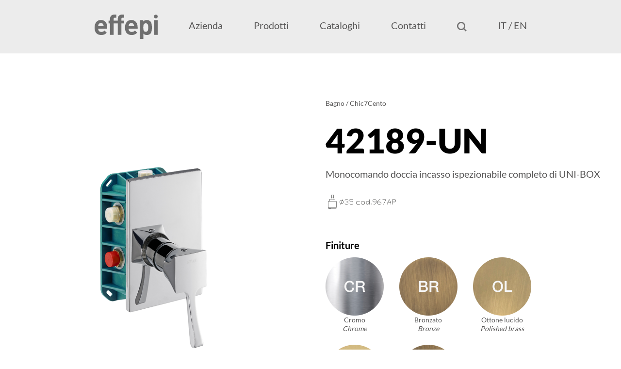

--- FILE ---
content_type: text/html; charset=UTF-8
request_url: https://www.effepirubinetterie.com/catalogo-bagno-3.php?id=703
body_size: 3086
content:
<!DOCTYPE html>
<html lang="it">
<head>
<meta http-equiv="Content-Type" content="text/html; charset=UTF-8">
<meta name="viewport" content="width=device-width,initial-scale=1.0">
<meta name="robots" content="index,follow">
<title>Effepi srl - Rubinetti per la cucina, il bagno. Ambiente doccia e Complementi </title>
<meta name="description" content="Effepi srl - Rubinetti per la cucina, il bagno. Ambiente doccia e Complementi ">
<link rel="stylesheet" type="text/css" href="./js/fonts/fonts.css?v=1">
<link rel="stylesheet" type="text/css" href="./style.css?v=7">
<link rel="icon" href="./immagini/favicon.ico">
<script src="./js/jquery-1.11.3.min.js"></script>
<script src="./js/funzioni.js"></script>
<script src="gestione/frontend/functions_forms.js"></script>
<link rel="stylesheet" type="text/css" href="./js/slick/slick.css"/>
<link rel="stylesheet" type="text/css" href="./js/slick/slick-theme.css"/>
<script src="./js/slick/slick.min.js"></script>
<link rel="stylesheet" type="text/css" href="./js/animate.css">
<script src="./js/wow.min.js"></script>
<script>new WOW().init();</script>
<script src="./js/jquery.lazy.min.js"></script>
<script src="./js/respond.min.js"></script>
<script src="./js/respond.matchmedia.addListener.min.js"></script>
<script src="./js/match-height.js"></script>
<script src="https://maps.googleapis.com/maps/api/js?key=AIzaSyBjAXZdpfrS-vesc7X0E4oMQNyCwrEPxYU"></script>
<script>var _iub = _iub || [];_iub.csConfiguration = {"consentOnContinuedBrowsing":false,"whitelabel":false,"lang":"it","siteId":2192849,"cookiePolicyId":43922317, "banner":{ "acceptButtonDisplay":true,"customizeButtonDisplay":true,"position":"float-top-center","rejectButtonDisplay":true }};</script><script src="//cdn.iubenda.com/cs/iubenda_cs.js" async></script></head>
<body>
<div class="fasciamenu prel grigiochiaroback">
<a class="transitions nonselez curpointer mrgxlogo" href="./"><img class="logotop" src="./immagini/effepi-logo-grey.svg?v=2" alt="effepi"></a>
<img class="hamb curpointer nonselez" src="./immagini/hamb.svg" alt="menu">
<div class="submenu">
<a class="transitions nonselez curpointer" href="azienda.php">Azienda</a>
<div class="menucatalogo prel">
<span class="btncatalogo curpointer transitions nonselez">Prodotti</span>
	<div class="submenucatalogo">
	<a class="smvoce transitions nowrap nonselez curpointer" href="catalogo-bagno.php">Bagno</a>
	<a class="smvoce transitions nowrap nonselez curpointer" href="catalogo-ambiente-doccia.php">Ambiente Doccia</a>
	<a class="smvoce transitions nowrap nonselez curpointer" href="catalogo-cucina.php">Cucina</a>
	<a class="smvoce transitions nowrap nonselez curpointer" href="catalogo-complementi.php">Complementi</a>
	</div>
</div>
<a class="transitions nonselez curpointer" href="cataloghi.php">Cataloghi</a>
<a class="transitions nonselez curpointer" href="contatti.php">Contatti</a>
<span class="btnricerca transitions nonselez curpointer"><img class="lentericerca" src="./immagini/cerca.svg" alt="ricerca"></span>

<a class="transitions nonselez curpointer lnk--it" href="https://www.effepirubinetterie.com/catalogo-bagno-3.php?id=703&lan=it" >IT</a>
<span class="menulngslash nonselez">/</span>&nbsp;<a class="transitions nonselez curpointer lnk--en" href="https://www.effepirubinetterie.com/catalogo-bagno-3.php?id=703&lan=en" >EN</a>

</div>
</div>
<div class="spazioiniziale"></div>







<div class="spazio100"></div>







<div class="cont1400 txtleft">

<div class="floatingcont">

	<div class="fl-1-mrg5 fl670-1-mrg5 fl970-2-mrg5 fl1250-2-mrg5">
	<div class="catforintern-in-in">
	<img class="dblock w100 lazy" data-src="gestione/uploads/images/42189-UN-copia_2.png" alt="img">
	</div>
	</div>

	<div class="fl-1-mrg5 fl670-1-mrg5 fl970-2-mrg5 fl1250-2-mrg5">
	<p class="fs14">
	<a href="catalogo-bagno.php">Bagno</a> /
	<a href="catalogo-bagno-2.php?id=144">Chic7Cento</a>
		</p>
	<br>
	<h1 class="fw900 fs70 nero">42189-UN</h1>
	Monocomando doccia incasso ispezionabile completo di UNI-BOX	
			<br><br>
		<img class="pltimg" src="gestione/uploads/images/967AP_67.png" alt="img">
	
	
	<br><br><br>
	
			<span class="fw700 nero nowrap transitions">Finiture</span><br>
		
		<div class="supercontfiniture">

		
		
			
								
			
								
			
								
			
								
			
								
			
								
			
								
			
								
			
								
			
								
			
								
			
								
			
								
			
				
										
					<div class="contfinitura dinlineblock">
					<img class="dblock" src="gestione/uploads/images/CR_2.png" alt="finitura">
					<p class="fs14 txtcenter nowrap">Cromo</p>
					<p class="fs14 txtcenter nowrap fsitalic">Chrome</p>
					</div>
				
										
					<div class="contfinitura dinlineblock">
					<img class="dblock" src="gestione/uploads/images/BR_2.png" alt="finitura">
					<p class="fs14 txtcenter nowrap">Bronzato</p>
					<p class="fs14 txtcenter nowrap fsitalic">Bronze</p>
					</div>
				
										
					<div class="contfinitura dinlineblock">
					<img class="dblock" src="gestione/uploads/images/OL_2.png" alt="finitura">
					<p class="fs14 txtcenter nowrap">Ottone lucido</p>
					<p class="fs14 txtcenter nowrap fsitalic">Polished brass</p>
					</div>
				
										
					<div class="contfinitura dinlineblock">
					<img class="dblock" src="gestione/uploads/images/OR_2.png" alt="finitura">
					<p class="fs14 txtcenter nowrap">Oro lucido</p>
					<p class="fs14 txtcenter nowrap fsitalic">Polished gold</p>
					</div>
				
										
					<div class="contfinitura dinlineblock">
					<img class="dblock" src="gestione/uploads/images/OO_2.png" alt="finitura">
					<p class="fs14 txtcenter nowrap">Ottone opaco</p>
					<p class="fs14 txtcenter nowrap fsitalic">Matt brass</p>
					</div>
				
									
								
			
								
			
								
			
								
			
								
						
						
		</div>
		
		<br><br>
			
		<a class="links-in-in dinlineblock fw700 nero nowrap transitions" href="gestione/uploads/files/42189UNModel_2.pdf" target="_blank">Scarica Scheda Tecnica -</a>
	
		
		
	</div>
	
</div>






<p class="fw700 nero">Composto da:</p><br>
<div class="floatingcont">

 
	<div class="fl-2-mrg5 fl670-2-mrg5 fl970-4-mrg5 fl1250-4-mrg5 fw900 nero">
	<a href="catalogo-ambiente-doccia-3.php?id=41">
	<div class="catforintern-in-in">
	<img class="w100" src="gestione/uploads/images/Senzanome.png" alt="img">
	</div>
	<span class="txtund">
	Uni-Box	</span>
	<br>.
	<div class="spazio20"></div>
	</a>
	</div>


 
	<div class="fl-2-mrg5 fl670-2-mrg5 fl970-4-mrg5 fl1250-4-mrg5 fw900 nero">
		<div class="catforintern-in-in">
	<img class="w100" src="gestione/uploads/images/42189-copia_4.png" alt="img">
	</div>
	<span class="txtund">
	42189	</span>
	<br>.
	<div class="spazio20"></div>
		</div>

	
</div>

















<div class="spazio100"></div>










<h2 class="fw700 nero fs36">Prodotti correlati.</h2><br>
<div class="floatingcont">


	
		<div class="fl-2-mrg5 fl670-2-mrg5 fl970-4-mrg5 fl1250-4-mrg5 fw900 nero">
		<a href="catalogo-bagno-3.php?id=707">
		<div class="catforintern-in-in">
		<img class="w100" src="gestione/uploads/images/43034-copia.png" alt="img">
		</div>
		<span class="txtund">
		43034		</span>
		<div class="prel">
		.
		<div class="brevedesc fw400">
		Gruppo lavabo ad incasso		</div>
		</div>
		<div class="spazio20"></div>
		</a>
		</div>
	
	

	
		<div class="fl-2-mrg5 fl670-2-mrg5 fl970-4-mrg5 fl1250-4-mrg5 fw900 nero">
		<a href="catalogo-bagno-3.php?id=706">
		<div class="catforintern-in-in">
		<img class="w100" src="gestione/uploads/images/43037-copia.png" alt="img">
		</div>
		<span class="txtund">
		43037		</span>
		<div class="prel">
		.
		<div class="brevedesc fw400">
		Batteria lavabo tre fori con scarico		</div>
		</div>
		<div class="spazio20"></div>
		</a>
		</div>
	
	

	
		<div class="fl-2-mrg5 fl670-2-mrg5 fl970-4-mrg5 fl1250-4-mrg5 fw900 nero">
		<a href="catalogo-bagno-3.php?id=701">
		<div class="catforintern-in-in">
		<img class="w100" src="gestione/uploads/images/43181-copia-Copia.png" alt="img">
		</div>
		<span class="txtund">
		43181		</span>
		<div class="prel">
		.
		<div class="brevedesc fw400">
		Gruppo incasso doccia tre uscite		</div>
		</div>
		<div class="spazio20"></div>
		</a>
		</div>
	
	

	
		<div class="fl-2-mrg5 fl670-2-mrg5 fl970-4-mrg5 fl1250-4-mrg5 fw900 nero">
		<a href="catalogo-bagno-3.php?id=704">
		<div class="catforintern-in-in">
		<img class="w100" src="gestione/uploads/images/43061-copia.png" alt="img">
		</div>
		<span class="txtund">
		43061		</span>
		<div class="prel">
		.
		<div class="brevedesc fw400">
		Batteria bidet tre fori con scarico		</div>
		</div>
		<div class="spazio20"></div>
		</a>
		</div>
	
	

	

	

	

	

	

	

	

	

	

	

	

	

	

	

	

	

	

	

	

	

	

	

	

	

	

	

	

	



</div>














</div>






<div class="spazio100"></div>








<div class="piede1 nero grigiomedioback curdef fs14c">
<div class="cont1400">
<div class="floatingcont">

	<div class="fl-1-mrg5 fl670-2-mrg5 fl970-4-mrg5 fl1250-4-mrg5 txtleft">
	<img class="logopiede" src="./immagini/effepi-logo-black.svg?v=2" alt="rubinetterie effepi"><br><br>
	Via Bernocchi, 56 - 25069<br>
	Cogozzo di Villa Carcina (BS)<br>
	ITALY<br>
	Tel. +39 030 8900961<br>
	Fax +39 030 8900236<br><br>
	<a class="transitions" href="mailto:info@effepirubinetterie.com">info@effepirubinetterie.com</a><br>&nbsp;
	</div>

	<div class="fl-1-mrg5 fl670-2-mrg5 fl970-4-mrg5 fl1250-4-mrg5 txtleft">
	<h2 class="fs24 fw900">Prodotti.</h2><br>
	<a class="transitions" href="catalogo-cucina.php">Cucina</a><br><div class="linea neroback"></div>
	<a class="transitions" href="catalogo-bagno.php">Bagno</a><br><div class="linea neroback"></div>
	<a class="transitions" href="catalogo-ambiente-doccia.php">Ambiente Doccia</a><br><div class="linea neroback"></div>
	<a class="transitions" href="catalogo-complementi.php">Complementi</a><br><div class="linea neroback"></div>
	<a class="transitions" href="cataloghi.php">Cataloghi</a><br><div class="linea neroback"></div>
	</div>

	<div class="fl-1-mrg5 fl670-2-mrg5 fl970-4-mrg5 fl1250-4-mrg5 txtleft">
	<h2 class="fs24 fw900">Chi siamo.</h2><br>
	<a class="transitions" href="azienda.php">Azienda</a><br><div class="linea neroback"></div>
		<a class="transitions" href="contatti.php">Contatti</a><br><div class="linea neroback"></div>
	<a class="transitions" href="https://www.iubenda.com/privacy-policy/43922317/full-legal" target="_blank">Privacy policy</a><br><div class="linea neroback"></div>
	<a class="transitions" href="https://www.iubenda.com/privacy-policy/43922317/cookie-policy" target="_blank">Cookie policy</a><br><div class="linea neroback"></div>
	</div>

	<div class="fl-1-mrg5 fl670-2-mrg5 fl970-4-mrg5 fl1250-4-mrg5 txtleft">
		</div>

</div>
</div>
</div>
<div class="piede2 nero grigiomedioscuroback curdef fs14b">
<div class="socp2cont">
<a class="transitions" href="https://www.facebook.com/EffepiRubinetterie" target="_blank"><img class="socialpiede2 sp2-1" src="./immagini/social-facebook.svg" alt="facebook"></a>
<a class="transitions" href="https://www.youtube.com/@EffepiRubinetterie1949" target="_blank"><img class="socialpiede2 sp2-2" src="./immagini/social-youtube.svg" alt="youtube"></a>
<a class="transitions" href="https://www.instagram.com/effepi_rubinetterie/" target="_blank"><img class="socialpiede2 sp2-3" src="./immagini/social-instagram.svg" alt="instagram"></a>
</div>
<span class="nowrap">&copy; 2022</span>
<span class="nowrap">Effepi Srl</span>
-
<span class="nowrap">P.IVA 00551900988</span>
-
<span class="nowrap">C.F. 00296990179</span>
-
<span class="nowrap">Numero Rea: BS189711</span>
-
<span class="nowrap">Iscriz. Reg. Impr. 00296990179</span>
-
<span class="nowrap">Capitale Sociale &euro; 85.000,00</span>
-
<span class="nowrap">web project by <a href="https://www.visualevent.it/" target="_blank">Visualevent Srl</a></span>
</div>
<div class="ricercacontbackground prel">
	<div class="ricercacont prel bbox grigioscuroback grigiomedio vertcentro transitions zoom0">
	<div class="ricercacont-in w100 prel bbox vertcentro">
	<img class="lentericerca2" src="./immagini/cerca.svg" alt="ricerca"><br><br>
				<div id="formricercaajaxcont">
		<form onsubmit="form_searching('2');return false" >			<select class="grigiomedio2back" name="categoria" id="categoriaselezionataajax" onchange="richiesta_search();">
			<option value="1">Cerca in 'CUCINA'</option>
			<option value="2" selected>Cerca in 'BAGNO'</option>
			<option value="3">Cerca in 'AMB.DOCCIA'</option>
			<option value="4">Cerca in 'COMPLEMENTI'</option>
			</select><br><br>
			<input type="text" class="inputtextfieldajax" id="form_field_2"><br><br>			<input type="hidden" id="form_data_2" value="form_2___2___gestione___ricerca-2.php">			<div class="txtcenter"><input class="transitions" id="pulsantesubmitform" type="submit" value="CERCA"></div>
		</form>
		</div>
	</div>
	</div>
</div>
</body>
</html>


--- FILE ---
content_type: text/css
request_url: https://www.effepirubinetterie.com/js/fonts/fonts.css?v=1
body_size: 386
content:
/* lato-300 - latin */
@font-face {
  font-family: 'Lato';
  font-style: normal;
  font-weight: 300;
  src: url('./lato-v17-latin-300.eot'); /* IE9 Compat Modes */
  src: local(''),
       url('./lato-v17-latin-300.eot?#iefix') format('embedded-opentype'), /* IE6-IE8 */
       url('./lato-v17-latin-300.woff2') format('woff2'), /* Super Modern Browsers */
       url('./lato-v17-latin-300.woff') format('woff'), /* Modern Browsers */
       url('./lato-v17-latin-300.ttf') format('truetype'), /* Safari, Android, iOS */
       url('./lato-v17-latin-300.svg#Lato') format('svg'); /* Legacy iOS */
}
/* lato-regular - latin */
@font-face {
  font-family: 'Lato';
  font-style: normal;
  font-weight: 400;
  src: url('./lato-v17-latin-regular.eot'); /* IE9 Compat Modes */
  src: local(''),
       url('./lato-v17-latin-regular.eot?#iefix') format('embedded-opentype'), /* IE6-IE8 */
       url('./lato-v17-latin-regular.woff2') format('woff2'), /* Super Modern Browsers */
       url('./lato-v17-latin-regular.woff') format('woff'), /* Modern Browsers */
       url('./lato-v17-latin-regular.ttf') format('truetype'), /* Safari, Android, iOS */
       url('./lato-v17-latin-regular.svg#Lato') format('svg'); /* Legacy iOS */
}
/* lato-700 - latin */
@font-face {
  font-family: 'Lato';
  font-style: normal;
  font-weight: 700;
  src: url('./lato-v17-latin-700.eot'); /* IE9 Compat Modes */
  src: local(''),
       url('./lato-v17-latin-700.eot?#iefix') format('embedded-opentype'), /* IE6-IE8 */
       url('./lato-v17-latin-700.woff2') format('woff2'), /* Super Modern Browsers */
       url('./lato-v17-latin-700.woff') format('woff'), /* Modern Browsers */
       url('./lato-v17-latin-700.ttf') format('truetype'), /* Safari, Android, iOS */
       url('./lato-v17-latin-700.svg#Lato') format('svg'); /* Legacy iOS */
}
/* lato-900 - latin */
@font-face {
  font-family: 'Lato';
  font-style: normal;
  font-weight: 900;
  src: url('./lato-v17-latin-900.eot'); /* IE9 Compat Modes */
  src: local(''),
       url('./lato-v17-latin-900.eot?#iefix') format('embedded-opentype'), /* IE6-IE8 */
       url('./lato-v17-latin-900.woff2') format('woff2'), /* Super Modern Browsers */
       url('./lato-v17-latin-900.woff') format('woff'), /* Modern Browsers */
       url('./lato-v17-latin-900.ttf') format('truetype'), /* Safari, Android, iOS */
       url('./lato-v17-latin-900.svg#Lato') format('svg'); /* Legacy iOS */
}

--- FILE ---
content_type: text/css
request_url: https://www.effepirubinetterie.com/style.css?v=7
body_size: 6299
content:

/*--------------------------------------------------------------------------- generale ------------------------------------------------------------------*/

html,body					{margin: 0; padding: 0; width: 100%; height: 100%;}
body							{background: #fff; font-family: 'Lato', sans-serif; color: #575656; font-size: 20px; line-height: 26px; font-weight: 400; text-align: center;}
img							{border: 0px solid;}
a								{border: 0px solid; text-decoration: none; color: #575656;}
p,div							{margin: 0; padding: 0;}
h1								{font-weight: 400; font-size: 50px; line-height: 60px; margin: 0 0 15px 0;}
h2								{font-weight: 400; font-size: 40px; line-height: 50px; margin: 0 0 10px 0;}
h3								{font-weight: 400; font-size: 24px; line-height: 30px; margin: 0 0  5px 0;}
.fs14							{font-size: 14px; line-height: 18px;}
.fs16							{font-size: 16px; line-height: 20px;}
.fs18							{font-size: 18px; line-height: 24px;}
.fs20							{font-size: 18px; line-height: 24px;}
@media only screen and (min-width:  670px)  { .fs20 {font-size: 20px; line-height: 26px;} }
.fs22							{font-size: 20px; line-height: 26px;}
@media only screen and (min-width:  670px)  { .fs22 {font-size: 22px; line-height: 28px;} }
.fs24							{font-size: 22px; line-height: 28px;}
@media only screen and (min-width:  670px)  { .fs24 {font-size: 24px; line-height: 30px;} }
.fs26							{font-size: 22px; line-height: 28px;}
@media only screen and (min-width:  670px)  { .fs26 {font-size: 24px; line-height: 30px;} }
@media only screen and (min-width:  970px)  { .fs26 {font-size: 26px; line-height: 32px;} }
.fs28							{font-size: 24px; line-height: 30px;}
@media only screen and (min-width:  670px)  { .fs28 {font-size: 26px; line-height: 32px;} }
@media only screen and (min-width:  970px)  { .fs28 {font-size: 28px; line-height: 34px;} }
.fs30							{font-size: 24px; line-height: 30px;}
@media only screen and (min-width:  670px)  { .fs30 {font-size: 26px; line-height: 32px;} }
@media only screen and (min-width:  970px)  { .fs30 {font-size: 30px; line-height: 36px;} }
.fs36							{font-size: 24px; line-height: 28px;}
@media only screen and (min-width:  670px)  { .fs36 {font-size: 28px; line-height: 30px;} }
@media only screen and (min-width:  970px)  { .fs36 {font-size: 32px; line-height: 38px;} }
@media only screen and (min-width: 1250px)  { .fs36 {font-size: 36px; line-height: 42px;} }
.fs40							{font-size: 28px; line-height: 34px;}
@media only screen and (min-width:  670px)  { .fs40 {font-size: 32px; line-height: 38px;} }
@media only screen and (min-width:  970px)  { .fs40 {font-size: 36px; line-height: 44px;} }
@media only screen and (min-width: 1250px)  { .fs40 {font-size: 40px; line-height: 48px;} }
.fs50							{font-size: 30px; line-height: 36px;}
@media only screen and (min-width:  670px)  { .fs50 {font-size: 36px; line-height: 44px;} }
@media only screen and (min-width:  970px)  { .fs50 {font-size: 44px; line-height: 52px;} }
@media only screen and (min-width: 1250px)  { .fs50 {font-size: 50px; line-height: 60px;} }
.fs60							{font-size: 32px; line-height: 38px;}
@media only screen and (min-width:  670px)  { .fs60 {font-size: 40px; line-height: 48px;} }
@media only screen and (min-width:  970px)  { .fs60 {font-size: 50px; line-height: 60px;} }
@media only screen and (min-width: 1250px)  { .fs60 {font-size: 60px; line-height: 72px;} }
.fs70							{font-size: 34px; line-height: 40px;}
@media only screen and (min-width:  670px)  { .fs70 {font-size: 42px; line-height: 50px;} }
@media only screen and (min-width:  970px)  { .fs70 {font-size: 56px; line-height: 64px;} }
@media only screen and (min-width: 1250px)  { .fs70 {font-size: 70px; line-height: 82px;} }
.fs120						{font-size: 40px; line-height: 50px;}
@media only screen and (min-width:  670px)  { .fs120 {font-size: 80px; line-height: 96px;} }
@media only screen and (min-width:  970px)  { .fs120 {font-size: 100px; line-height: 120px;} }
@media only screen and (min-width: 1250px)  { .fs120 {font-size: 120px; line-height: 140px;} }
.fw200						{font-weight: 200;}
.fw300						{font-weight: 300;}
.fw400						{font-weight: 400;}
.fw700						{font-weight: 700;}
.fw900						{font-weight: 900;}
.fsitalic					{font-style: italic;}
.flsx							{float: left;}
.fldx							{float: right;}
.clear						{clear: both; font-size: 0; line-height: 0;}
.nowrap						{white-space: nowrap;}
.vertorizcentro			{position: absolute;	top: 50%; left: 50%; -webkit-transform: translate(-50%,-50%); -ms-transform: translate(-50%,-50%); transform: translate(-50%,-50%);}
.vertcentro					{position: absolute;	top: 50%; -webkit-transform: translatey(-50%); -ms-transform: translatey(-50%); transform: translatey(-50%);}
.txtleft						{text-align: left;}
.txtcenter					{text-align: center;}
.txtright					{text-align: right;}
.txtjust						{text-align: justify;}
.txtund						{text-decoration: underline;}
.transitions100			{-webkit-transition: all .1s; -moz-transition: all .1s; -o-transition: all .1s; transition: all .1s;}
.transitions200			{-webkit-transition: all .2s; -moz-transition: all .2s; -o-transition: all .2s; transition: all .2s;}
.transitions				{-webkit-transition: all .3s; -moz-transition: all .3s; -o-transition: all .3s; transition: all .3s;}
.transitions600			{-webkit-transition: all .6s; -moz-transition: all .6s; -o-transition: all .6s; transition: all .6s;}
.transitions900			{-webkit-transition: all .9s; -moz-transition: all .9s; -o-transition: all .9s; transition: all .9s;}
.transitions1200			{-webkit-transition: all 1.2s; -moz-transition: all 1.2s; -o-transition: all 1.2s; transition: all 1.2s;}
.transitions3000			{-webkit-transition: all  3s; -moz-transition: all  3s; -o-transition: all  3s; transition: all  3s;}
.nonselez					{user-select: none; -moz-user-select: none; -khtml-user-select: none; -webkit-user-select: none; -o-user-select: none; cursor: default;}
.nonattivo					{pointer-events: none; cursor: default;}
.curdef						{cursor: default;}
.curpointer					{cursor: pointer;}
.w10							{width: 10%;}
.w20							{width: 20%;}
.w30							{width: 30%;}
.w40							{width: 40%;}
.w50							{width: 50%;}
.w60							{width: 60%;}
.w70							{width: 70%;}
.w80							{width: 80%;}
.w90							{width: 90%;}
.w100							{width: 100%;}
.h100							{height: 100%;}
.minw100						{min-width: 100%;}
.maxw100						{max-width: 100%;}
.minh100						{min-height: 100%;}
.maxh100						{max-height: 100%;}
.spazio10					{margin: 0; padding: 0; height:  10px;}
.spazio20					{margin: 0; padding: 0; height:  20px;}
.spazio30					{margin: 0; padding: 0; height:  30px;}
.spazio40					{margin: 0; padding: 0; height:  40px;}
.spazio50					{margin: 0; padding: 0; height:  50px;}
.spazio100					{margin: 0; padding: 0; height: 100px;}
.spazio150					{margin: 0; padding: 0; height: 150px;}
.spazio200					{margin: 0; padding: 0; height: 200px;}
.spazio300					{margin: 0; padding: 0; height: 300px;}
.padding1p					{padding: 1.0%;}
.padding2p					{padding: 2.0%;}
.padding3p					{padding: 3.0%;}
.padding4p					{padding: 4.0%;}
.padding5p					{padding: 5.0%;}
.padding6p					{padding: 6.0%;}
.padding7p					{padding: 7.0%;}
.padding8p					{padding: 8.0%;}
.padding9p					{padding: 9.0%;}
.padding10p					{padding: 10.0%;}
.bbox							{-ms-box-sizing: border-box; -moz-box-sizing: border-box; -webkit-box-sizing: border-box; box-sizing: border-box;}
.ofhidden					{overflow: hidden;}
.vhidden						{visibility: hidden;}
.prel							{position: relative;}
.opacity0					{opacity: 0 !important;}
.opacity1					{opacity: 1 !important;}
.zoom0						{-moz-transform: scale(0); -webkit-transform: scale(0); -ms-transform: scale(0); -o-transform: scale(0); transform: scale(0);}
.zoom1						{-moz-transform: scale(1); -webkit-transform: scale(1); -ms-transform: scale(1); -o-transform: scale(1); transform: scale(1);}
.valigntop					{vertical-align: top;}
.valignmiddle				{vertical-align: middle;}
.valignbottom				{vertical-align: bottom;}
.dnone						{display: none;}
.dinline						{display: inline;}
.dblock						{display: block;}
.dinlineblock				{display: inline-block;}


.cont							{position: relative; margin: 0 30px;}

.cont500						{position: relative; margin: 0 30px;}
@media only screen and (min-width:  560px)  { .cont500 {width: 500px; padding: 0; margin: 0 auto;} }

.cont600						{position: relative; margin: 0 30px;}
@media only screen and (min-width:  660px)  { .cont600 {width: 600px; padding: 0; margin: 0 auto;} }

.cont800						{position: relative; margin: 0 30px;}
@media only screen and (min-width:  860px)  { .cont800 {width: 800px; padding: 0; margin: 0 auto;} }

.cont1000					{position: relative; margin: 0 30px;}
@media only screen and (min-width: 1060px)  { .cont1000 {width: 1000px; padding: 0; margin: 0 auto;} }

.cont1200					{position: relative; margin: 0 30px;}
@media only screen and (min-width: 1260px)  { .cont1200 {width: 1200px; padding: 0; margin: 0 auto;} }

.cont1400					{position: relative; margin: 0 30px;}
@media only screen and (min-width: 1460px)  { .cont1400 {width: 1400px; padding: 0; margin: 0 auto;} }

.cont1600					{position: relative; margin: 0 30px;}
@media only screen and (min-width: 1660px)  { .cont1600 {width: 1600px; padding: 0; margin: 0 auto;} }

.cont1800					{position: relative; margin: 0 30px;}
@media only screen and (min-width: 1860px)  { .cont1800 {width: 1800px; padding: 0; margin: 0 auto;} }

.bianco						{color: #fff;}
.biancoback					{background-color: #fff;}
.biancobrd					{border: 1px solid #fff;}

.grigiochiaro				{color: #ececec;}
.grigiochiaroback			{background-color: #ececec;}
.grigiochiarobrd			{border: 1px solid #ececec;}

.grigiomedio				{color: #dadad9;}
.grigiomedioback			{background-color: #dadad9;}
.grigiomediobrd			{border: 1px solid #dadad9;}

.grigiomedio2				{color: #b0b0b0;}
.grigiomedio2back			{background-color: #b0b0b0;}
.grigiomedio2brd			{border: 1px solid #b0b0b0;}

.grigiomedioscuro			{color: #b2b2b1;}
.grigiomedioscuroback	{background-color: #b2b2b1;}
.grigiomedioscurobrd		{border: 1px solid #b2b2b1;}

.grigioscuro				{color: #575656;}
.grigioscuroback			{background-color: #575656;}
.grigioscurobrd			{border: 1px solid #575656;}

.quasinero					{color: #222;}
.quasineroback				{background-color: #222;}
.quasinerobrd				{border: 1px solid #222;}

.nero							{color: #000;}
.neroback					{background-color: #000;}
.nerobrd						{border: 1px solid #000;}

.rosso						{color: #d93c32;}
.rossoback					{background-color: #d93c32;}
.rossobrd					{border: 1px solid #d93c32;}












/*---------------------------------- contenitori / menu / testata / piede / accessorie -------------------------------------*/

.fasciamenu					{position: fixed; top: 0; left: 0; right: 0; padding: 30px 0; z-index: 999999;}

.fasciamenu a, .btncatalogo, .btnricerca {margin: 0 20px;}
@media only screen and (min-width:  980px)  { .fasciamenu a, .btncatalogo, .btnricerca {margin: 0 20px;} }
@media only screen and (min-width: 1140px)  { .fasciamenu a, .btncatalogo, .btnricerca {margin: 0 30px;} }
@media only screen and (min-width: 1450px)  { .fasciamenu a, .btncatalogo, .btnricerca {margin: 0 50px;} }
	
.fasciamenu a:hover, .btncatalogo:hover, .btnricerca:hover {opacity: 0.7;}

.logotop						{width: 130px; vertical-align: middle;}

.lentericerca				{width: 20px; vertical-align: middle;}

.hamb							{width: 38px; vertical-align: middle; margin-left: 10px;}
@media only screen and (min-width:  300px)  { .hamb {margin-left:  40px;} }
@media only screen and (min-width:  400px)  { .hamb {margin-left: 100px;} }
@media only screen and (min-width:  500px)  { .hamb {margin-left: 200px;} }
@media only screen and (min-width:  600px)  { .hamb {margin-left: 300px;} }
@media only screen and (min-width:  700px)  { .hamb {margin-left: 400px;} }
@media only screen and (min-width:  800px)  { .hamb {margin-left: 500px;} }
@media only screen and (min-width:  980px)  { .hamb {display: none;} }

.submenu						{display: none; padding-top: 30px;}
@media only screen and (min-width:  980px)  { .submenu {display: inline !important; padding-top: 0;} }

.submenu a, .btncatalogo, .btnricerca {display: block; font-size: 28px; line-height: 46px;}
@media only screen and (min-width:  980px)  { .submenu a, .btncatalogo, .btnricerca {display: inline; font-size: inherit; line-height: inherit;} }

.menucatalogo				{display: inline;}

.submenucatalogo			{padding: 10px 0; display: none; background: #dadad9;}
@media only screen and (min-width:  980px)  { .submenucatalogo {position: absolute; top: 46px; left: 0; padding: 16px 20px; text-align: left; background: #ececec; border-left: 1px solid #b2b2b1; border-right: 1px solid #b2b2b1; border-bottom: 1px solid #b2b2b1;} }
@media only screen and (min-width: 1140px)  { .submenucatalogo {left: 11px;} }
@media only screen and (min-width: 1450px)  { .submenucatalogo {left: 30px;} }

.smvoce						{display: block !important; margin: 0 !important; font-size: 22px !important; line-height: 36px !important;}
@media only screen and (min-width:  980px)  { .smvoce {font-size: inherit !important;} }

.lnk--it						{margin-right: 0 !important; display: inline !important;}

.lnk--en						{margin-left: 0 !important; display: inline !important;}

@media only screen and (max-width:  980px)  { .mrgxlogo {margin: 0 20px 0 0 !important;} }

.menulngslash				{font-size: 28px;}
@media only screen and (min-width:  980px)  { .menulngslash {font-size: inherit;} }

.piede1						{padding: 80px 16px 10px 16px;}

.piede1 a, .piede2 a		{color: #000;}

.piede1 a:hover, .piede2 a:hover {opacity: 0.6;}

.logopiede					{width: 100%; max-width: 96px;}

.piede2						{padding: 16px;}

.socialpiede2				{vertical-align: middle; padding: 0 4px;}

.socialpiede2.sp2-1		{height: 22px; margin-right: 10px;}

.socialpiede2.sp2-2		{height: 18px; margin-right: 10px;}

.socialpiede2.sp2-3		{height: 20px; margin-right: 30px;}

.fs14b						{font-size: 14px; line-height: 28px;}

.fs14c						{font-size: 14px; line-height: 24px;}

.socp2cont					{margin-bottom: 18px;}
@media only screen and (min-width: 1150px)  { .socp2cont {display: inline; margin-bottom: 0;} }

.linea						{height: 1px; font-size: 0; line-height: 0; margin: 4px 0;}

.piedendx					{display: inherit;}

.spazioiniziale			{margin: 0; padding: 0; height: 104px;}

.freccia1					{width: 20px;}

.freccia2					{width: 20px;}

.allinea-s5					{background-position: left center; }

.allinea-s4					{background-position: 10% center; }

.allinea-s3					{background-position: 20% center; }

.allinea-s2					{background-position: 30% center; }

.allinea-s1					{background-position: 40% center; }

.allinea-c					{background-position: center center; }

.allinea-d1					{background-position: 60% center; }

.allinea-d2					{background-position: 70% center; }

.allinea-d3					{background-position: 80% center; }

.allinea-d4					{background-position: 90% center; }

.allinea-d5					{background-position: right center; }












/*---------------------------------- home -------------------------------------*/

.slidehome					{height: auto;}
@media only screen and (min-width:  600px)  { .slidehome {height: 100%;} }
	
@media only screen and (min-width:  600px)  { .slide0back {background-color: #222; background-repeat: no-repeat; background-size: cover; background-position: left center; background-size: cover; background-image: url("./immagini/homeslide-pvd.jpg");} }

@media only screen and (min-width:  600px)  { .slide1back {background-color: #222; background-repeat: no-repeat; background-size: cover; background-position: left center; background-size: cover; background-image: url("./immagini/home-slide-ot58.jpg");} }

@media only screen and (min-width:  600px)  { .slide2back {background-color: #222; background-repeat: no-repeat; background-size: cover; background-position: left center; background-size: cover; background-image: url("./immagini/home-slide-mio.jpg")} }

@media only screen and (min-width:  600px)  { .slide3back {background-color: #222; background-repeat: no-repeat; background-size: cover; background-position: left center; background-size: cover; background-image: url("./immagini/home-slide-bitter.jpg");} }

@media only screen and (min-width:  600px)  { .slide4back {background-color: #222; background-repeat: no-repeat; background-size: cover; background-position: left center; background-size: cover; background-image: url("./immagini/home-slide-zero30.jpg");} }

@media only screen and (min-width:  600px)  { .slide5back {background-color: #222; background-repeat: no-repeat; background-size: cover; background-position: left center; background-size: cover; background-image: url("./immagini/home-slide-tondi.jpg");} }


.slide-p1					{position: absolute; top: 0; left: 0; height: 100%;}

.blocco-basso-sx			{position: absolute; left: 10px; bottom: 10px; text-shadow: 1px 1px 8px #000;}
@media only screen and (min-width:  600px)  { .blocco-basso-sx	{left: 30px; bottom: 30px;} }
@media only screen and (min-width: 1400px)  { .blocco-basso-sx	{left: 80px; bottom: 40px;} }
	
.linkconfreccia1:hover div .freccia1 {padding-left: 8px;}

.blocco-main				{display: none; left: 5%; right: 5%; width: 90%; text-shadow: 1px 1px 8px #000;}
@media only screen and (min-width:  400px)  { .blocco-main {left: 10%; right: 10%; width: 80%;} }
@media only screen and (min-width:  600px)  { .blocco-main {display: block; left: auto; width: 400px;} }
@media only screen and (min-width:  800px)  { .blocco-main {width: 450px;} }
@media only screen and (min-width: 1000px)  { .blocco-main {width: 500px;} }
@media only screen and (min-width: 1200px)  { .blocco-main {width: 550px;} }
@media only screen and (min-width: 1400px)  { .blocco-main {width: 600px;} }
@media only screen and (min-width: 1600px)  { .blocco-main {width: 650px;} }
@media only screen and (min-width: 1800px)  { .blocco-main {width: 700px;} }

.squareimg					{display: block;}
@media only screen and (min-width:  600px)  { .squareimg {display: none !important;} }

/*---------- fix slick slider ----------*/

.slider						{overflow: hidden;}

.slick-dotted.slick-slider {height: auto;}
@media only screen and (min-width:  600px)  { .slick-dotted.slick-slider {height: 70%;} }

.slick-slide				{height: 100%;}

.slick-track				{height: 100%;}

.slick-list					{height: 100%;}

.sliderxx.slick-dotted.slick-slider	{height: 100%;}

/*-------------------------------------*/

.homeboxcont				{background: #444;}

.homebox						{position: absolute; left: 20px; right: 20px; top: 20px; text-shadow: 1px 1px 8px #000;}
@media only screen and (min-width: 1100px)  { .homebox {left: 40px; right: 40px; top: 40px;} }
	
a:hover .homebox .freccia1 {padding-left: 8px;}

a:hover img.transitions1200 {-moz-transform: scale(1.2); -webkit-transform: scale(1.2); -ms-transform: scale(1.2); -o-transform: scale(1.2); transform: scale(1.2); opacity: 0.2;}

.hbigcont-l					{display: none;}
@media only screen and (min-width:  800px)  { .hbigcont-l {display: block;} }

.hbigcont-s					{display: block;}
@media only screen and (min-width:  800px)  { .hbigcont-s {display: none;} }

.homeb2 div:hover .freccia2 {padding-left: 8px;}

.blocco-alto-sx			{position: absolute; left: 10px; top: 10px; text-shadow: 1px 1px 8px #000; width: 90%; max-width: 400px;}
@media only screen and (min-width:  600px)  { .blocco-alto-sx {position: absolute; left: 30px; top: 30px;} }
@media only screen and (min-width: 1400px)  { .blocco-alto-sx {position: absolute; left: 80px; top: 40px;} }











/*---------------------------------- azienda -------------------------------------*/

.topsez						{height: 450px; background-color: #222; background-repeat: no-repeat; background-size: cover; text-shadow: 1px 1px 8px #000;}

.topsez-in					{left: 5%; width: 90%;}
@media only screen and (min-width:  600px)  { .topsez-in	{left: 10%; width: 80%;} }
	
.fs70b						{font-size: 34px; line-height: 48px;}
@media only screen and (min-width:  600px)  { .fs70b {font-size: 60px; line-height: 70px;} }
@media only screen and (min-width:  850px)  { .fs70b {font-size: 70px; line-height: 82px;} }

.az-p1						{display: block;}
@media only screen and (min-width:  850px)  { .az-p1 {float: left; width: 35%; padding-top: 80px; margin-right: 5%;} }

.az-p2						{padding-top: 30px;}
@media only screen and (min-width:  850px)  { .az-p2 {float: left; width: 60%; padding-top: 0;} }

.az-p3						{display: block;}
@media only screen and (min-width:  850px)  { .az-p3 {float: left; width: 55%; margin-right: 5%;} }

.az-p3 .ghostimg			{position: absolute; top: -20%; left: -20%; opacity: 0.05;}

.az-p4						{display: block;}
@media only screen and (min-width:  850px)  { .az-p4 {float: left; width: 40%; padding-top: 80px;} }

.az-p4 p						{margin-top: 80px;}
@media only screen and (min-width:  850px)  { .az-p4 p {margin-top: 0;} }

.linea-mod					{height: 1px; font-size: 0; line-height: 0; margin: 4px 0;}
@media only screen and (min-width:  850px)  { .linea-mod	{margin: 4px 0 4px -12.5%; width: 90%;} }

.az-p5						{display: block;}
@media only screen and (min-width:  850px)  { .az-p5 {float: left; width: 35%; margin-right: 5%;} }

.az-p6						{padding-top: 30px;}
@media only screen and (min-width:  850px)  { .az-p6 {float: left; width: 60%; padding-top: 0;} }

.az-p7						{margin-top: 1.2%;}
@media only screen and (min-width:  850px)  { .az-p7 {margin-top: 0.6%;} }

.imgvolti1					{display: none;}
@media only screen and (min-width:  850px)  { .imgvolti1 {display: block;} }

.imgvolti2a					{display: block;}
@media only screen and (min-width:  850px)  { .imgvolti2a {display: none;} }

.imgvolti2b					{display: block; margin-top: 1.2%;}
@media only screen and (min-width:  850px)  { .imgvolti2b {display: none;} }















/*---------------------------------- varie sezioni catalogo -------------------------------------*/

.boxmacrosez				{width: 100%; margin: 0;}
@media only screen and (min-width:  670px)  { .boxmacrosez {width: 44%; margin: 2%;} }
@media only screen and (min-width:  970px)  { .boxmacrosez {width: 28%; margin: 2%;} }

.catforbrd					{border: 2px solid #fff;}

.catforbrd:hover			{border: 2px solid #ddd;}

.catforintern				{display: block;}

.catforintern-in, .catforintern-in-in {background: #fff;} /* old #ededed; */

.catforintern:hover .catforintern-in {background: #fff;} /* old #e1e1e1; */

.links-in-in				{padding: 2px 0 4px 0; margin: 0 20px 10px 0; border-bottom: 4px solid #e1e1e1;}

.links-in-in:hover		{background: #e1e1e1;}

.pltimg						{max-width: 100%;}

.safetyvalve-sx			{}
@media only screen and (min-width:  800px)  { .safetyvalve-sx {float: left; width: 40%;} }
	
.safetyvalve-dx			{margin-top: -15%;}
@media only screen and (min-width:  800px)  { .safetyvalve-dx {float: right; width: 55%; margin-top: 0;} }

.svdx-in						{}
@media only screen and (min-width:  800px)  { .svdx-in {position: absolute; top: 50%; -webkit-transform: translatey(-50%); -ms-transform: translatey(-50%); transform: translatey(-50%);} }

.brevedesc					{position: absolute; top: 8px; left: 14px; font-size: 16px; line-height: 18px;}

.supercontfiniture		{margin-left: -14px;}

.contfinitura				{padding: 12px 0; width: 148px;}

.contfinitura img			{width: 120px; margin: 0 auto;}






/*---------------------------------- download -------------------------------------*/

.catalogocont img			{box-shadow: 0px 0px 18px #555; width: 100%; max-width: 270px;}

.catalogocont:hover img {-moz-transform: scale(1.1); -webkit-transform: scale(1.1); -ms-transform: scale(1.1); -o-transform: scale(1.1); transform: scale(1.1); box-shadow: 0px 0px 6px #666;}

















/*---------------------------------- news -------------------------------------*/

.newscont img				{filter: grayscale(100%);}

.newscont:hover img		{filter: none;}



















/*---------------------------------- contatti -------------------------------------*/

.mappa						{height: 450px;}

.mailcontatti:hover		{color: #000;}

















/*---------------------------------- form ricerca -------------------------------------*/

.ricercacontbackground	{position: fixed; top: 0; left: 0; right: 0; bottom: 0; background: rgba(0,0,0,0.8); z-index: 999999; display: none;}

.lentericerca2				{width: 60px;}

.ricercacont				{position: absolute; top: 10px; bottom: 10px; left: 5%; right: 5%; overflow-y: auto; border-radius: 6px; box-shadow: 0px 0px 20px #000;}
@media only screen and (min-width:  600px)  { .ricercacont {left: 10%; right: 10%;} }
@media only screen and (min-width: 1000px)  { .ricercacont {left: 20%; right: 20%;} }
@media only screen and (min-width: 1400px)  { .ricercacont {left: 30%; right: 30%;} }

@media only screen and (min-height:  500px)  { .ricercacont {top: 30px; bottom: 30px;} }
@media only screen and (min-height:  700px)  { .ricercacont {top: 100px; bottom: 100px;} }
@media only screen and (min-height:  900px)  { .ricercacont {top: 200px; bottom: 200px;} }


.ricercacont-in			{padding: 20px;}
@media only screen and (min-width:  600px)  { .ricercacont-in {padding: 30px;} }
@media only screen and (min-width: 1000px)  { .ricercacont-in {padding: 40px;} }
@media only screen and (min-width: 1400px)  { .ricercacont-in {padding: 50px;} }



















/*---------------------------------- forms -------------------------------------*/

select,input[type=text]	{border: none; background: #ececec; padding: 12px; margin: 4px 0; width: 100%; font-family: inherit; font-size: inherit; -ms-box-sizing: border-box; -moz-box-sizing: border-box; -webkit-box-sizing: border-box; box-sizing: border-box; border-radius: 4px;}
input[type=submit],.puls2 {cursor: pointer; border: 0; background: #fcfcfc; color: #000; padding: 8px 60px; font-family: inherit; font-size: inherit; border-bottom: 4px solid #e1e1e1; font-weight: 700;}
input[type=submit]:hover,.puls2:hover	{background: #e1e1e1;}
textarea						{border: none; background: #ececec; padding: 12px; margin: 4px 0; width: 100%; font-family: inherit; font-size: inherit; -ms-box-sizing: border-box; -moz-box-sizing: border-box; -webkit-box-sizing: border-box; box-sizing: border-box; border-radius: 4px;}
::placeholder 				{color: #999; opacity: 1;}
:-ms-input-placeholder 	{color: #999;}
::-ms-input-placeholder	{color: #999;}
#risultato					{min-height: 70px; padding-top: 10px; font-weight: 700; color: #3e3e70;}
span.errore					{color: #ff0000;}

.disabilitato				{background: #e5e5e5 !important; color: #ccc !important; cursor: default !important;}






















/*------------------     FLOATS CONDIZIONALI STANDARD																		---------------*/
/*------------------     * indicare sempre tutti e tre i comportamenti												---------------*/
/*------------------     * serve un parent div di classe 'floatingcont'												---------------*/
/*------------------     * il clear è gia incorporato automaticamente alla chiusura di 'floatingcont'		---------------*/

.floatingcont 				{margin: 0; padding: 0; border: 0;}
.floatingcont:after		{content: "."; display: block; clear: both; visibility: hidden; font-size: 0; line-height: 0; height: 0;}  /* :  per vecchi browser */
.floatingcont::after		{content: "."; display: block; clear: both; visibility: hidden; font-size: 0; line-height: 0; height: 0;}  /* :: per nuovi browser */


@media only screen and (max-width:  669px) {	
			.fl-1 {position: relative; float: left; width: 100.000%; margin: 0; padding: 0;}
			.fl-2 {position: relative; float: left; width:  50.000%; margin: 0; padding: 0;}
			.fl-3 {position: relative; float: left; width:  33.333%; margin: 0; padding: 0;}
			.fl-4 {position: relative; float: left; width:  25.000%; margin: 0; padding: 0;}
			.fl-5 {position: relative; float: left; width:  20.000%; margin: 0; padding: 0;}
			.fl-6 {position: relative; float: left; width:  16.666%; margin: 0; padding: 0;}
															
			.fl-1-mrg1 {position: relative; float: left; width: 100.000%; padding: 0; margin: 0 0  1% 0;}
			.fl-2-mrg1 {position: relative; float: left; width:  49.500%; padding: 0; margin: 0 1% 1% 0;}   div.floatingcont .fl-2-mrg1:nth-of-type(2n+0) {margin: 0 0 1% 0;}
			.fl-3-mrg1 {position: relative; float: left; width:  32.666%; padding: 0; margin: 0 1% 1% 0;}   div.floatingcont .fl-3-mrg1:nth-of-type(3n+0) {margin: 0 0 1% 0;}
			.fl-4-mrg1 {position: relative; float: left; width:  24.250%; padding: 0; margin: 0 1% 1% 0;}   div.floatingcont .fl-4-mrg1:nth-of-type(4n+0) {margin: 0 0 1% 0;}
			.fl-5-mrg1 {position: relative; float: left; width:  19.200%; padding: 0; margin: 0 1% 1% 0;}   div.floatingcont .fl-5-mrg1:nth-of-type(5n+0) {margin: 0 0 1% 0;}
			.fl-6-mrg1 {position: relative; float: left; width:  15.833%; padding: 0; margin: 0 1% 1% 0;}   div.floatingcont .fl-6-mrg1:nth-of-type(6n+0) {margin: 0 0 1% 0;}

			.fl-1-mrg2 {position: relative; float: left; width: 100.000%; padding: 0; margin: 0 0  2% 0;}
			.fl-2-mrg2 {position: relative; float: left; width:  49.000%; padding: 0; margin: 0 2% 2% 0;}   div.floatingcont .fl-2-mrg2:nth-of-type(2n+0) {margin: 0 0 2% 0;}
			.fl-3-mrg2 {position: relative; float: left; width:  32.000%; padding: 0; margin: 0 2% 2% 0;}   div.floatingcont .fl-3-mrg2:nth-of-type(3n+0) {margin: 0 0 2% 0;}
			.fl-4-mrg2 {position: relative; float: left; width:  23.500%; padding: 0; margin: 0 2% 2% 0;}   div.floatingcont .fl-4-mrg2:nth-of-type(4n+0) {margin: 0 0 2% 0;}
			.fl-5-mrg2 {position: relative; float: left; width:  18.400%; padding: 0; margin: 0 2% 2% 0;}   div.floatingcont .fl-5-mrg2:nth-of-type(5n+0) {margin: 0 0 2% 0;}
			.fl-6-mrg2 {position: relative; float: left; width:  15.000%; padding: 0; margin: 0 2% 2% 0;}   div.floatingcont .fl-6-mrg2:nth-of-type(6n+0) {margin: 0 0 2% 0;}

			.fl-1-mrg3 {position: relative; float: left; width: 100.000%; padding: 0; margin: 0 0  3% 0;}
			.fl-2-mrg3 {position: relative; float: left; width:  48.500%; padding: 0; margin: 0 3% 3% 0;}   div.floatingcont .fl-2-mrg3:nth-of-type(2n+0) {margin: 0 0 3% 0;}
			.fl-3-mrg3 {position: relative; float: left; width:  31.333%; padding: 0; margin: 0 3% 3% 0;}   div.floatingcont .fl-3-mrg3:nth-of-type(3n+0) {margin: 0 0 3% 0;}
			.fl-4-mrg3 {position: relative; float: left; width:  22.750%; padding: 0; margin: 0 3% 3% 0;}   div.floatingcont .fl-4-mrg3:nth-of-type(4n+0) {margin: 0 0 3% 0;}
			.fl-5-mrg3 {position: relative; float: left; width:  17.600%; padding: 0; margin: 0 3% 3% 0;}   div.floatingcont .fl-5-mrg3:nth-of-type(5n+0) {margin: 0 0 3% 0;}
			.fl-6-mrg3 {position: relative; float: left; width:  14.166%; padding: 0; margin: 0 3% 3% 0;}   div.floatingcont .fl-6-mrg3:nth-of-type(6n+0) {margin: 0 0 3% 0;}

			.fl-1-mrg4 {position: relative; float: left; width: 100.000%; padding: 0; margin: 0 0  4% 0;}
			.fl-2-mrg4 {position: relative; float: left; width:  48.000%; padding: 0; margin: 0 4% 4% 0;}   div.floatingcont .fl-2-mrg4:nth-of-type(2n+0) {margin: 0 0 4% 0;}
			.fl-3-mrg4 {position: relative; float: left; width:  30.666%; padding: 0; margin: 0 4% 4% 0;}   div.floatingcont .fl-3-mrg4:nth-of-type(3n+0) {margin: 0 0 4% 0;}
			.fl-4-mrg4 {position: relative; float: left; width:  22.000%; padding: 0; margin: 0 4% 4% 0;}   div.floatingcont .fl-4-mrg4:nth-of-type(4n+0) {margin: 0 0 4% 0;}
			.fl-5-mrg4 {position: relative; float: left; width:  16.800%; padding: 0; margin: 0 4% 4% 0;}   div.floatingcont .fl-5-mrg4:nth-of-type(5n+0) {margin: 0 0 4% 0;}
			.fl-6-mrg4 {position: relative; float: left; width:  13.333%; padding: 0; margin: 0 4% 4% 0;}   div.floatingcont .fl-6-mrg4:nth-of-type(6n+0) {margin: 0 0 4% 0;}

			.fl-1-mrg5 {position: relative; float: left; width: 100.000%; padding: 0; margin: 0 0  5% 0;}
			.fl-2-mrg5 {position: relative; float: left; width:  47.500%; padding: 0; margin: 0 5% 5% 0;}   div.floatingcont .fl-2-mrg5:nth-of-type(2n+0) {margin: 0 0 5% 0;}
			.fl-3-mrg5 {position: relative; float: left; width:  30.000%; padding: 0; margin: 0 5% 5% 0;}   div.floatingcont .fl-3-mrg5:nth-of-type(3n+0) {margin: 0 0 5% 0;}
			.fl-4-mrg5 {position: relative; float: left; width:  21.250%; padding: 0; margin: 0 5% 5% 0;}   div.floatingcont .fl-4-mrg5:nth-of-type(4n+0) {margin: 0 0 5% 0;}
			.fl-5-mrg5 {position: relative; float: left; width:  16.000%; padding: 0; margin: 0 5% 5% 0;}   div.floatingcont .fl-5-mrg5:nth-of-type(5n+0) {margin: 0 0 5% 0;}
			.fl-6-mrg5 {position: relative; float: left; width:  12.500%; padding: 0; margin: 0 5% 5% 0;}   div.floatingcont .fl-6-mrg5:nth-of-type(6n+0) {margin: 0 0 5% 0;}
			}


@media only screen and (min-width:  670px) and (max-width:  969px) {
			.fl670-1 {position: relative; float: left; width: 100.000%; margin: 0; padding: 0;}
			.fl670-2 {position: relative; float: left; width:  50.000%; margin: 0; padding: 0;}
			.fl670-3 {position: relative; float: left; width:  33.333%; margin: 0; padding: 0;}
			.fl670-4 {position: relative; float: left; width:  25.000%; margin: 0; padding: 0;}
			.fl670-5 {position: relative; float: left; width:  20.000%; margin: 0; padding: 0;}
			.fl670-6 {position: relative; float: left; width:  16.666%; margin: 0; padding: 0;}

			.fl670-1-mrg1 {position: relative; float: left; width: 100.000%; padding: 0; margin: 0 0  1% 0;}
			.fl670-2-mrg1 {position: relative; float: left; width:  49.500%; padding: 0; margin: 0 1% 1% 0;}   div.floatingcont .fl670-2-mrg1:nth-of-type(2n+0) {margin: 0 0 1% 0;}
			.fl670-3-mrg1 {position: relative; float: left; width:  32.666%; padding: 0; margin: 0 1% 1% 0;}   div.floatingcont .fl670-3-mrg1:nth-of-type(3n+0) {margin: 0 0 1% 0;}
			.fl670-4-mrg1 {position: relative; float: left; width:  24.250%; padding: 0; margin: 0 1% 1% 0;}   div.floatingcont .fl670-4-mrg1:nth-of-type(4n+0) {margin: 0 0 1% 0;}
			.fl670-5-mrg1 {position: relative; float: left; width:  19.200%; padding: 0; margin: 0 1% 1% 0;}   div.floatingcont .fl670-5-mrg1:nth-of-type(5n+0) {margin: 0 0 1% 0;}
			.fl670-6-mrg1 {position: relative; float: left; width:  15.833%; padding: 0; margin: 0 1% 1% 0;}   div.floatingcont .fl670-6-mrg1:nth-of-type(6n+0) {margin: 0 0 1% 0;}

			.fl670-1-mrg2 {position: relative; float: left; width: 100.000%; padding: 0; margin: 0 0  2% 0;}
			.fl670-2-mrg2 {position: relative; float: left; width:  49.000%; padding: 0; margin: 0 2% 2% 0;}   div.floatingcont .fl670-2-mrg2:nth-of-type(2n+0) {margin: 0 0 2% 0;}
			.fl670-3-mrg2 {position: relative; float: left; width:  32.000%; padding: 0; margin: 0 2% 2% 0;}   div.floatingcont .fl670-3-mrg2:nth-of-type(3n+0) {margin: 0 0 2% 0;}
			.fl670-4-mrg2 {position: relative; float: left; width:  23.500%; padding: 0; margin: 0 2% 2% 0;}   div.floatingcont .fl670-4-mrg2:nth-of-type(4n+0) {margin: 0 0 2% 0;}
			.fl670-5-mrg2 {position: relative; float: left; width:  18.400%; padding: 0; margin: 0 2% 2% 0;}   div.floatingcont .fl670-5-mrg2:nth-of-type(5n+0) {margin: 0 0 2% 0;}
			.fl670-6-mrg2 {position: relative; float: left; width:  15.000%; padding: 0; margin: 0 2% 2% 0;}   div.floatingcont .fl670-6-mrg2:nth-of-type(6n+0) {margin: 0 0 2% 0;}

			.fl670-1-mrg3 {position: relative; float: left; width: 100.000%; padding: 0; margin: 0 0  3% 0;}
			.fl670-2-mrg3 {position: relative; float: left; width:  48.500%; padding: 0; margin: 0 3% 3% 0;}   div.floatingcont .fl670-2-mrg3:nth-of-type(2n+0) {margin: 0 0 3% 0;}
			.fl670-3-mrg3 {position: relative; float: left; width:  31.333%; padding: 0; margin: 0 3% 3% 0;}   div.floatingcont .fl670-3-mrg3:nth-of-type(3n+0) {margin: 0 0 3% 0;}
			.fl670-4-mrg3 {position: relative; float: left; width:  22.750%; padding: 0; margin: 0 3% 3% 0;}   div.floatingcont .fl670-4-mrg3:nth-of-type(4n+0) {margin: 0 0 3% 0;}
			.fl670-5-mrg3 {position: relative; float: left; width:  17.600%; padding: 0; margin: 0 3% 3% 0;}   div.floatingcont .fl670-5-mrg3:nth-of-type(5n+0) {margin: 0 0 3% 0;}
			.fl670-6-mrg3 {position: relative; float: left; width:  14.166%; padding: 0; margin: 0 3% 3% 0;}   div.floatingcont .fl670-6-mrg3:nth-of-type(6n+0) {margin: 0 0 3% 0;}

			.fl670-1-mrg4 {position: relative; float: left; width: 100.000%; padding: 0; margin: 0 0  4% 0;}
			.fl670-2-mrg4 {position: relative; float: left; width:  48.000%; padding: 0; margin: 0 4% 4% 0;}   div.floatingcont .fl670-2-mrg4:nth-of-type(2n+0) {margin: 0 0 4% 0;}
			.fl670-3-mrg4 {position: relative; float: left; width:  30.666%; padding: 0; margin: 0 4% 4% 0;}   div.floatingcont .fl670-3-mrg4:nth-of-type(3n+0) {margin: 0 0 4% 0;}
			.fl670-4-mrg4 {position: relative; float: left; width:  22.000%; padding: 0; margin: 0 4% 4% 0;}   div.floatingcont .fl670-4-mrg4:nth-of-type(4n+0) {margin: 0 0 4% 0;}
			.fl670-5-mrg4 {position: relative; float: left; width:  16.800%; padding: 0; margin: 0 4% 4% 0;}   div.floatingcont .fl670-5-mrg4:nth-of-type(5n+0) {margin: 0 0 4% 0;}
			.fl670-6-mrg4 {position: relative; float: left; width:  13.333%; padding: 0; margin: 0 4% 4% 0;}   div.floatingcont .fl670-6-mrg4:nth-of-type(6n+0) {margin: 0 0 4% 0;}

			.fl670-1-mrg5 {position: relative; float: left; width: 100.000%; padding: 0; margin: 0 0  5% 0;}
			.fl670-2-mrg5 {position: relative; float: left; width:  47.500%; padding: 0; margin: 0 5% 5% 0;}   div.floatingcont .fl670-2-mrg5:nth-of-type(2n+0) {margin: 0 0 5% 0;}
			.fl670-3-mrg5 {position: relative; float: left; width:  30.000%; padding: 0; margin: 0 5% 5% 0;}   div.floatingcont .fl670-3-mrg5:nth-of-type(3n+0) {margin: 0 0 5% 0;}
			.fl670-4-mrg5 {position: relative; float: left; width:  21.250%; padding: 0; margin: 0 5% 5% 0;}   div.floatingcont .fl670-4-mrg5:nth-of-type(4n+0) {margin: 0 0 5% 0;}
			.fl670-5-mrg5 {position: relative; float: left; width:  16.000%; padding: 0; margin: 0 5% 5% 0;}   div.floatingcont .fl670-5-mrg5:nth-of-type(5n+0) {margin: 0 0 5% 0;}
			.fl670-6-mrg5 {position: relative; float: left; width:  12.500%; padding: 0; margin: 0 5% 5% 0;}   div.floatingcont .fl670-6-mrg5:nth-of-type(6n+0) {margin: 0 0 5% 0;}
			}
			

@media only screen and (min-width:  970px) and (max-width: 1249px) {
			.fl970-1 {position: relative; float: left; width: 100.000%; margin: 0; padding: 0;}
			.fl970-2 {position: relative; float: left; width:  50.000%; margin: 0; padding: 0;}
			.fl970-3 {position: relative; float: left; width:  33.333%; margin: 0; padding: 0;}
			.fl970-4 {position: relative; float: left; width:  25.000%; margin: 0; padding: 0;}
			.fl970-5 {position: relative; float: left; width:  20.000%; margin: 0; padding: 0;}
			.fl970-6 {position: relative; float: left; width:  16.666%; margin: 0; padding: 0;}

			.fl970-1-mrg1 {position: relative; float: left; width: 100.000%; padding: 0; margin: 0 0  1% 0;}
			.fl970-2-mrg1 {position: relative; float: left; width:  49.500%; padding: 0; margin: 0 1% 1% 0;}   div.floatingcont .fl970-2-mrg1:nth-of-type(2n+0) {margin: 0 0 1% 0;}
			.fl970-3-mrg1 {position: relative; float: left; width:  32.666%; padding: 0; margin: 0 1% 1% 0;}   div.floatingcont .fl970-3-mrg1:nth-of-type(3n+0) {margin: 0 0 1% 0;}
			.fl970-4-mrg1 {position: relative; float: left; width:  24.250%; padding: 0; margin: 0 1% 1% 0;}   div.floatingcont .fl970-4-mrg1:nth-of-type(4n+0) {margin: 0 0 1% 0;}
			.fl970-5-mrg1 {position: relative; float: left; width:  19.200%; padding: 0; margin: 0 1% 1% 0;}   div.floatingcont .fl970-5-mrg1:nth-of-type(5n+0) {margin: 0 0 1% 0;}
			.fl970-6-mrg1 {position: relative; float: left; width:  15.833%; padding: 0; margin: 0 1% 1% 0;}   div.floatingcont .fl970-6-mrg1:nth-of-type(6n+0) {margin: 0 0 1% 0;}

			.fl970-1-mrg2 {position: relative; float: left; width: 100.000%; padding: 0; margin: 0 0  2% 0;}
			.fl970-2-mrg2 {position: relative; float: left; width:  49.000%; padding: 0; margin: 0 2% 2% 0;}   div.floatingcont .fl970-2-mrg2:nth-of-type(2n+0) {margin: 0 0 2% 0;}
			.fl970-3-mrg2 {position: relative; float: left; width:  32.000%; padding: 0; margin: 0 2% 2% 0;}   div.floatingcont .fl970-3-mrg2:nth-of-type(3n+0) {margin: 0 0 2% 0;}
			.fl970-4-mrg2 {position: relative; float: left; width:  23.500%; padding: 0; margin: 0 2% 2% 0;}   div.floatingcont .fl970-4-mrg2:nth-of-type(4n+0) {margin: 0 0 2% 0;}
			.fl970-5-mrg2 {position: relative; float: left; width:  18.400%; padding: 0; margin: 0 2% 2% 0;}   div.floatingcont .fl970-5-mrg2:nth-of-type(5n+0) {margin: 0 0 2% 0;}
			.fl970-6-mrg2 {position: relative; float: left; width:  15.000%; padding: 0; margin: 0 2% 2% 0;}   div.floatingcont .fl970-6-mrg2:nth-of-type(6n+0) {margin: 0 0 2% 0;}

			.fl970-1-mrg3 {position: relative; float: left; width: 100.000%; padding: 0; margin: 0 0  3% 0;}
			.fl970-2-mrg3 {position: relative; float: left; width:  48.500%; padding: 0; margin: 0 3% 3% 0;}   div.floatingcont .fl970-2-mrg3:nth-of-type(2n+0) {margin: 0 0 3% 0;}
			.fl970-3-mrg3 {position: relative; float: left; width:  31.333%; padding: 0; margin: 0 3% 3% 0;}   div.floatingcont .fl970-3-mrg3:nth-of-type(3n+0) {margin: 0 0 3% 0;}
			.fl970-4-mrg3 {position: relative; float: left; width:  22.750%; padding: 0; margin: 0 3% 3% 0;}   div.floatingcont .fl970-4-mrg3:nth-of-type(4n+0) {margin: 0 0 3% 0;}
			.fl970-5-mrg3 {position: relative; float: left; width:  17.600%; padding: 0; margin: 0 3% 3% 0;}   div.floatingcont .fl970-5-mrg3:nth-of-type(5n+0) {margin: 0 0 3% 0;}
			.fl970-6-mrg3 {position: relative; float: left; width:  14.166%; padding: 0; margin: 0 3% 3% 0;}   div.floatingcont .fl970-6-mrg3:nth-of-type(6n+0) {margin: 0 0 3% 0;}

			.fl970-1-mrg4 {position: relative; float: left; width: 100.000%; padding: 0; margin: 0 0  4% 0;}
			.fl970-2-mrg4 {position: relative; float: left; width:  48.000%; padding: 0; margin: 0 4% 4% 0;}   div.floatingcont .fl970-2-mrg4:nth-of-type(2n+0) {margin: 0 0 4% 0;}
			.fl970-3-mrg4 {position: relative; float: left; width:  30.666%; padding: 0; margin: 0 4% 4% 0;}   div.floatingcont .fl970-3-mrg4:nth-of-type(3n+0) {margin: 0 0 4% 0;}
			.fl970-4-mrg4 {position: relative; float: left; width:  22.000%; padding: 0; margin: 0 4% 4% 0;}   div.floatingcont .fl970-4-mrg4:nth-of-type(4n+0) {margin: 0 0 4% 0;}
			.fl970-5-mrg4 {position: relative; float: left; width:  16.800%; padding: 0; margin: 0 4% 4% 0;}   div.floatingcont .fl970-5-mrg4:nth-of-type(5n+0) {margin: 0 0 4% 0;}
			.fl970-6-mrg4 {position: relative; float: left; width:  13.333%; padding: 0; margin: 0 4% 4% 0;}   div.floatingcont .fl970-6-mrg4:nth-of-type(6n+0) {margin: 0 0 4% 0;}

			.fl970-1-mrg5 {position: relative; float: left; width: 100.000%; padding: 0; margin: 0 0  5% 0;}
			.fl970-2-mrg5 {position: relative; float: left; width:  47.500%; padding: 0; margin: 0 5% 5% 0;}   div.floatingcont .fl970-2-mrg5:nth-of-type(2n+0) {margin: 0 0 5% 0;}
			.fl970-3-mrg5 {position: relative; float: left; width:  30.000%; padding: 0; margin: 0 5% 5% 0;}   div.floatingcont .fl970-3-mrg5:nth-of-type(3n+0) {margin: 0 0 5% 0;}
			.fl970-4-mrg5 {position: relative; float: left; width:  21.250%; padding: 0; margin: 0 5% 5% 0;}   div.floatingcont .fl970-4-mrg5:nth-of-type(4n+0) {margin: 0 0 5% 0;}
			.fl970-5-mrg5 {position: relative; float: left; width:  16.000%; padding: 0; margin: 0 5% 5% 0;}   div.floatingcont .fl970-5-mrg5:nth-of-type(5n+0) {margin: 0 0 5% 0;}
			.fl970-6-mrg5 {position: relative; float: left; width:  12.500%; padding: 0; margin: 0 5% 5% 0;}   div.floatingcont .fl970-6-mrg5:nth-of-type(6n+0) {margin: 0 0 5% 0;}
			}


@media only screen and (min-width: 1250px) {
			.fl1250-1 {position: relative; float: left; width: 100.000%; margin: 0; padding: 0;}
			.fl1250-2 {position: relative; float: left; width:  50.000%; margin: 0; padding: 0;}
			.fl1250-3 {position: relative; float: left; width:  33.333%; margin: 0; padding: 0;}
			.fl1250-4 {position: relative; float: left; width:  25.000%; margin: 0; padding: 0;}
			.fl1250-5 {position: relative; float: left; width:  20.000%; margin: 0; padding: 0;}
			.fl1250-6 {position: relative; float: left; width:  16.666%; margin: 0; padding: 0;}

			.fl1250-1-mrg1 {position: relative; float: left; width: 100.000%; padding: 0; margin: 0 0  1% 0;}
			.fl1250-2-mrg1 {position: relative; float: left; width:  49.500%; padding: 0; margin: 0 1% 1% 0;}   div.floatingcont .fl1250-2-mrg1:nth-of-type(2n+0) {margin: 0 0 1% 0;}
			.fl1250-3-mrg1 {position: relative; float: left; width:  32.666%; padding: 0; margin: 0 1% 1% 0;}   div.floatingcont .fl1250-3-mrg1:nth-of-type(3n+0) {margin: 0 0 1% 0;}
			.fl1250-4-mrg1 {position: relative; float: left; width:  24.250%; padding: 0; margin: 0 1% 1% 0;}   div.floatingcont .fl1250-4-mrg1:nth-of-type(4n+0) {margin: 0 0 1% 0;}
			.fl1250-5-mrg1 {position: relative; float: left; width:  19.200%; padding: 0; margin: 0 1% 1% 0;}   div.floatingcont .fl1250-5-mrg1:nth-of-type(5n+0) {margin: 0 0 1% 0;}
			.fl1250-6-mrg1 {position: relative; float: left; width:  15.833%; padding: 0; margin: 0 1% 1% 0;}   div.floatingcont .fl1250-6-mrg1:nth-of-type(6n+0) {margin: 0 0 1% 0;}

			.fl1250-1-mrg2 {position: relative; float: left; width: 100.000%; padding: 0; margin: 0 0  2% 0;}
			.fl1250-2-mrg2 {position: relative; float: left; width:  49.000%; padding: 0; margin: 0 2% 2% 0;}   div.floatingcont .fl1250-2-mrg2:nth-of-type(2n+0) {margin: 0 0 2% 0;}
			.fl1250-3-mrg2 {position: relative; float: left; width:  32.000%; padding: 0; margin: 0 2% 2% 0;}   div.floatingcont .fl1250-3-mrg2:nth-of-type(3n+0) {margin: 0 0 2% 0;}
			.fl1250-4-mrg2 {position: relative; float: left; width:  23.500%; padding: 0; margin: 0 2% 2% 0;}   div.floatingcont .fl1250-4-mrg2:nth-of-type(4n+0) {margin: 0 0 2% 0;}
			.fl1250-5-mrg2 {position: relative; float: left; width:  18.400%; padding: 0; margin: 0 2% 2% 0;}   div.floatingcont .fl1250-5-mrg2:nth-of-type(5n+0) {margin: 0 0 2% 0;}
			.fl1250-6-mrg2 {position: relative; float: left; width:  15.000%; padding: 0; margin: 0 2% 2% 0;}   div.floatingcont .fl1250-6-mrg2:nth-of-type(6n+0) {margin: 0 0 2% 0;}

			.fl1250-1-mrg3 {position: relative; float: left; width: 100.000%; padding: 0; margin: 0 0  3% 0;}
			.fl1250-2-mrg3 {position: relative; float: left; width:  48.500%; padding: 0; margin: 0 3% 3% 0;}   div.floatingcont .fl1250-2-mrg3:nth-of-type(2n+0) {margin: 0 0 3% 0;}
			.fl1250-3-mrg3 {position: relative; float: left; width:  31.333%; padding: 0; margin: 0 3% 3% 0;}   div.floatingcont .fl1250-3-mrg3:nth-of-type(3n+0) {margin: 0 0 3% 0;}
			.fl1250-4-mrg3 {position: relative; float: left; width:  22.750%; padding: 0; margin: 0 3% 3% 0;}   div.floatingcont .fl1250-4-mrg3:nth-of-type(4n+0) {margin: 0 0 3% 0;}
			.fl1250-5-mrg3 {position: relative; float: left; width:  17.600%; padding: 0; margin: 0 3% 3% 0;}   div.floatingcont .fl1250-5-mrg3:nth-of-type(5n+0) {margin: 0 0 3% 0;}
			.fl1250-6-mrg3 {position: relative; float: left; width:  14.166%; padding: 0; margin: 0 3% 3% 0;}   div.floatingcont .fl1250-6-mrg3:nth-of-type(6n+0) {margin: 0 0 3% 0;}

			.fl1250-1-mrg4 {position: relative; float: left; width: 100.000%; padding: 0; margin: 0 0  4% 0;}
			.fl1250-2-mrg4 {position: relative; float: left; width:  48.000%; padding: 0; margin: 0 4% 4% 0;}   div.floatingcont .fl1250-2-mrg4:nth-of-type(2n+0) {margin: 0 0 4% 0;}
			.fl1250-3-mrg4 {position: relative; float: left; width:  30.666%; padding: 0; margin: 0 4% 4% 0;}   div.floatingcont .fl1250-3-mrg4:nth-of-type(3n+0) {margin: 0 0 4% 0;}
			.fl1250-4-mrg4 {position: relative; float: left; width:  22.000%; padding: 0; margin: 0 4% 4% 0;}   div.floatingcont .fl1250-4-mrg4:nth-of-type(4n+0) {margin: 0 0 4% 0;}
			.fl1250-5-mrg4 {position: relative; float: left; width:  16.800%; padding: 0; margin: 0 4% 4% 0;}   div.floatingcont .fl1250-5-mrg4:nth-of-type(5n+0) {margin: 0 0 4% 0;}
			.fl1250-6-mrg4 {position: relative; float: left; width:  13.333%; padding: 0; margin: 0 4% 4% 0;}   div.floatingcont .fl1250-6-mrg4:nth-of-type(6n+0) {margin: 0 0 4% 0;}

			.fl1250-1-mrg5 {position: relative; float: left; width: 100.000%; padding: 0; margin: 0 0  5% 0;}
			.fl1250-2-mrg5 {position: relative; float: left; width:  47.500%; padding: 0; margin: 0 5% 5% 0;}   div.floatingcont .fl1250-2-mrg5:nth-of-type(2n+0) {margin: 0 0 5% 0;}
			.fl1250-3-mrg5 {position: relative; float: left; width:  30.000%; padding: 0; margin: 0 5% 5% 0;}   div.floatingcont .fl1250-3-mrg5:nth-of-type(3n+0) {margin: 0 0 5% 0;}
			.fl1250-4-mrg5 {position: relative; float: left; width:  21.250%; padding: 0; margin: 0 5% 5% 0;}   div.floatingcont .fl1250-4-mrg5:nth-of-type(4n+0) {margin: 0 0 5% 0;}
			.fl1250-5-mrg5 {position: relative; float: left; width:  16.000%; padding: 0; margin: 0 5% 5% 0;}   div.floatingcont .fl1250-5-mrg5:nth-of-type(5n+0) {margin: 0 0 5% 0;}
			.fl1250-6-mrg5 {position: relative; float: left; width:  12.500%; padding: 0; margin: 0 5% 5% 0;}   div.floatingcont .fl1250-6-mrg5:nth-of-type(6n+0) {margin: 0 0 5% 0;}
			}




--- FILE ---
content_type: image/svg+xml
request_url: https://www.effepirubinetterie.com/immagini/social-instagram.svg
body_size: 1503
content:
<?xml version="1.0" encoding="utf-8"?>
<!-- Generator: Adobe Illustrator 25.1.0, SVG Export Plug-In . SVG Version: 6.00 Build 0)  -->
<svg version="1.1" id="Livello_1" xmlns="http://www.w3.org/2000/svg" xmlns:xlink="http://www.w3.org/1999/xlink" x="0px" y="0px"
	 viewBox="0 0 182 181" style="enable-background:new 0 0 182 181;" xml:space="preserve">
<style type="text/css">
	.st0{fill:#1D1D1B;}
</style>
<path class="st0" d="M160.83,38.76c0-3.32,0.12-6.65-0.02-9.97c-0.21-4.85-3.01-7.67-7.89-7.78c-6.31-0.15-12.64-0.15-18.95,0
	c-4.97,0.11-7.72,2.77-7.88,7.77c-0.19,6.31-0.17,12.64-0.01,18.95c0.13,5.35,2.72,7.85,8.13,7.97c5.98,0.13,11.96,0.1,17.95,0.01
	c6.13-0.09,8.57-2.67,8.67-8.97C160.86,44.08,160.84,41.42,160.83,38.76 M124.88,90.72c0.09-18.96-15.27-34.49-34.07-34.46
	C72.38,56.27,56.89,71.5,56.76,89.75c-0.13,19.36,15.07,34.97,34.07,34.96C109.47,124.7,124.81,109.39,124.88,90.72 M20.71,76.88
	v4.91c0,23,0,45.99,0.01,68.98c0,7.48,1.88,9.35,9.43,9.35c40.33,0,80.67,0,120.99,0c7.56,0,9.69-2.15,9.69-9.8
	c0.01-22.84,0.01-45.67,0.01-68.5v-4.75h-15.73c4.39,24.2-2.2,44.22-21.94,58.46c-18.65,13.46-39.28,14.79-59.24,3.42
	c-23.8-13.57-32.07-35.12-27.44-62.07H20.71z M90.83,181.23c-22.16,0-44.34-0.46-66.49,0.16c-16.22,0.45-24.72-11.77-24.62-24.41
	c0.39-44.32,0.39-88.65,0-132.98C-0.38,11.27,8.04-0.59,24.32-0.43c44.32,0.46,88.66,0.46,132.98,0
	c16.34-0.16,24.71,11.73,24.62,24.41c-0.39,44.33-0.4,88.66,0,132.98c0.11,12.84-8.56,24.87-24.59,24.43
	C135.18,180.77,112.99,181.23,90.83,181.23"/>
</svg>


--- FILE ---
content_type: image/svg+xml
request_url: https://www.effepirubinetterie.com/immagini/cerca.svg
body_size: 790
content:
<?xml version="1.0" encoding="utf-8"?>
<!-- Generator: Adobe Illustrator 25.1.0, SVG Export Plug-In . SVG Version: 6.00 Build 0)  -->
<svg version="1.1" id="Livello_1" xmlns="http://www.w3.org/2000/svg" xmlns:xlink="http://www.w3.org/1999/xlink" x="0px" y="0px"
	 viewBox="0 0 202 202" style="enable-background:new 0 0 202 202;" xml:space="preserve">
<style type="text/css">
	.st0{fill:#706F6F;}
</style>
<path class="st0" d="M202,183.22l-45.98-45.98c10.46-14.28,16.66-31.88,16.66-50.9C172.68,38.74,133.95,0,86.34,0
	C38.74,0,0,38.74,0,86.34c0,47.6,38.74,86.34,86.34,86.34c19.02,0,36.61-6.2,50.9-16.66L183.22,202L202,183.22z M86.34,146.11
	c-32.96,0-59.78-26.81-59.78-59.77c0-32.96,26.81-59.78,59.78-59.78c32.96,0,59.77,26.81,59.77,59.78
	C146.11,119.3,119.3,146.11,86.34,146.11z"/>
</svg>


--- FILE ---
content_type: application/javascript
request_url: https://www.effepirubinetterie.com/js/funzioni.js
body_size: 1665
content:

function attiva_mappe() {

	if (location.pathname.split('/').slice(-1)[0] == 'contatti.php')
		{
		  function initialize() {
			  
			 var mapCanvas1 = document.getElementById('mappa1');
			 var mapOptions1 = {
				center: new google.maps.LatLng(45.64539286175333, 10.197342911710834),
				zoom: 13,
				mapTypeId: google.maps.MapTypeId.ROADMAP,
			  scrollwheel: false
			 }
			var map1 = new google.maps.Map(mapCanvas1, mapOptions1);
			var marker = new google.maps.Marker({
			 position: map1.getCenter(),
			 icon: './immagini/mappa-icona.png',
			 map: map1
			});
			map1.set('styles', [
			{
			 "featureType": "poi",
			 "stylers": [
				{ "visibility": "off" }
			 ]
			}
			]);
			  
			}
			google.maps.event.addDomListener(window, 'load', initialize);	
			//initialize();
		}

}






jQuery(document).ready(function($) {


attiva_mappe();


	$(function() {
	  $('a[href*=#]:not([href=#])').click(function() {
	    if (location.pathname.replace(/^\//,'') == this.pathname.replace(/^\//,'') && location.hostname == this.hostname) {

	      var target = $(this.hash);
	      target = target.length ? target : $('[name=' + this.hash.slice(1) +']');
	      if (target.length) {
	        $('html,body').animate({
	          scrollTop: target.offset().top
	        }, 1000);
	        return false;
	      }
	    }
	  });
	});




	$('.hamb').on( "click", function(event) {
		$('.submenu').slideToggle(200);
	});	



	$('.btncatalogo').on( "click", function(event) {
		$('.submenucatalogo').slideToggle(200);
	});	

	$(document).on( "click", function(event) {
		var container = $(".submenu");
		if (!container.is(event.target) // if the target of the click isn't the container...
			&& container.has(event.target).length === 0 // ... nor a descendant of the container
			&& !$('.btncatalogo').is(event.target))
			{
			$('.submenucatalogo').slideUp(200);
			}
		});	






	$('.lentericerca').on( "click", function(event) {
		$('.ricercacontbackground').fadeIn(200);
		$('.inputtextfieldajax').focus();
		$('.inputtextfieldajax').val('');
		$('.ricercacont').removeClass('zoom0');
		$('.ricercacont').addClass('zoom1');
	});	


	$(document).on( "click", function(event) {
		var container = $(".ricercacont");
		if (!container.is(event.target) // if the target of the click isn't the container...
			&& container.has(event.target).length === 0 // ... nor a descendant of the container
			&& !$('.lentericerca').is(event.target))
			{
			$('.ricercacontbackground').fadeOut(200);
			$('.ricercacont').addClass('zoom0');
			$('.ricercacont').removeClass('zoom1');
			}
		});	






	$('.lazy').Lazy({
		effect: 'fadeIn',
		effectTime: 1000,
		threshold: 1000
		});





});









$(window).resize(function() {


});













$(window).scroll(function() {


});















// per AJAX forms SENZA ALLEGATO
function xmlhttpPost(strURL,formname,responsedivid) {
	
$('#pulsantesubmitform').prop("disabled", true);
$('#pulsantesubmitform').addClass("disabilitato");
//$('#'+responsedivid).empty().html('Attendi...');

$.post( strURL, $('[name='+formname+']').serialize(), function(data) {
		$('#'+responsedivid).fadeOut(30, function () {
			$('#'+responsedivid).empty().html(data);
			$('#'+responsedivid).fadeIn(300);
			});
		}
	);

}








// per AJAX forms CON ALLEGATO
function xmlhttpPost2(strURL,formid,responsedivid) {

$('#pulsantesubmitform').prop("disabled", true);
$('#pulsantesubmitform').addClass("disabilitato");
$('#'+responsedivid).empty().html('Attendi...');

var formData = new FormData($('#'+formid)[0]);

$.ajax({
	url: strURL,
	type: 'POST',
	data: formData,
	async: false,
	beforeSend: function(){
		$('#loading').html('loading...');
		$('#'+responsedivid).fadeIn(300);
	},
	complete: function(){

	},
	success: function (data) {
		$('#'+responsedivid).fadeOut(30, function () {
			$('#'+responsedivid).empty().html(data);
			$('#'+responsedivid).fadeIn(300);
			});
	},
	cache: false,
	contentType: false,
	processData: false
});

}







function re_enablesubmit() {

setTimeout(function(){
	$('#pulsantesubmitform').prop('disabled', false);
	$('#pulsantesubmitform').removeClass('disabilitato');
	}, 300);
	
}










// per AJAX con GET
function richiesta(elemento_risultato,url)
{
	$(elemento_risultato).hide();
	$(elemento_risultato).load(url, function() { $(elemento_risultato).fadeIn(300); });
}






// per AJAX con GET
function richiesta_search()
{
	//$("#formricercaajaxcont").hide();
	var sezioneselezionata = $("#categoriaselezionataajax").val();
	var testocercato = $('.inputtextfieldajax').val();
	$("#formricercaajaxcont").load("ricerca-switch.php?option="+sezioneselezionata, function() { $("#categoriaselezionataajax").val(sezioneselezionata); $('.inputtextfieldajax').val(testocercato); $('#categoriaselezionataajax').focus(); });
}







--- FILE ---
content_type: image/svg+xml
request_url: https://www.effepirubinetterie.com/immagini/hamb.svg
body_size: 674
content:
<?xml version="1.0" encoding="utf-8"?>
<!-- Generator: Adobe Illustrator 25.1.0, SVG Export Plug-In . SVG Version: 6.00 Build 0)  -->
<svg version="1.1" id="Слой_1" xmlns="http://www.w3.org/2000/svg" xmlns:xlink="http://www.w3.org/1999/xlink" x="0px" y="0px"
	 viewBox="0 0 86 52.4" style="enable-background:new 0 0 86 52.4;" xml:space="preserve">
<style type="text/css">
	.st0{fill:none;stroke:#6F6F6E;stroke-width:6;stroke-miterlimit:10;}
</style>
<g>
	<line id="XMLID_6_" class="st0" x1="0" y1="3" x2="86" y2="3"/>
	<line id="XMLID_9_" class="st0" x1="0" y1="49.4" x2="86" y2="49.4"/>
	<line id="XMLID_8_" class="st0" x1="0" y1="26.2" x2="86" y2="26.2"/>
</g>
</svg>


--- FILE ---
content_type: image/svg+xml
request_url: https://www.effepirubinetterie.com/immagini/social-youtube.svg
body_size: 925
content:
<?xml version="1.0" encoding="utf-8"?>
<!-- Generator: Adobe Illustrator 25.1.0, SVG Export Plug-In . SVG Version: 6.00 Build 0)  -->
<svg version="1.1" id="Livello_1" xmlns="http://www.w3.org/2000/svg" xmlns:xlink="http://www.w3.org/1999/xlink" x="0px" y="0px"
	 viewBox="0 0 232 163" style="enable-background:new 0 0 232 163;" xml:space="preserve">
<style type="text/css">
	.st0{fill:#1D1D1B;}
</style>
<path class="st0" d="M87.44,125.93V37.03l72.45,44.45L87.44,125.93z M222.49,15.69C216.2,4.26,209.37,2.15,195.48,1.35
	c-13.88-0.96-48.79-1.36-79.04-1.36c-30.29,0-65.22,0.4-79.09,1.35C23.48,2.15,16.64,4.24,10.3,15.69
	C3.82,27.12,0.49,46.8,0.49,81.44v0.04v0.05v0.04c0,34.49,3.33,54.31,9.81,65.63c6.35,11.44,13.18,13.51,27.05,14.47
	c13.88,0.84,48.81,1.32,79.1,1.32c30.24,0,65.16-0.49,79.05-1.3c13.89-0.97,20.73-3.04,27.01-14.48c6.54-11.3,9.85-31.13,9.85-65.63
	v-0.07v-0.05C232.35,46.8,229.04,27.12,222.49,15.69"/>
</svg>


--- FILE ---
content_type: application/javascript; charset=utf-8
request_url: https://cs.iubenda.com/cookie-solution/confs/js/43922317.js
body_size: -248
content:
_iub.csRC = { consApiKey: 'ZzjlO1w8R7xGtVhygUzrYaDYPupSTaHk', showBranding: false, publicId: '9dc48546-6db6-11ee-8bfc-5ad8d8c564c0', floatingGroup: false };
_iub.csEnabled = true;
_iub.csPurposes = [3,1];
_iub.cpUpd = 1616073353;
_iub.csT = 0.05;
_iub.googleConsentModeV2 = true;
_iub.totalNumberOfProviders = 2;


--- FILE ---
content_type: image/svg+xml
request_url: https://www.effepirubinetterie.com/immagini/social-facebook.svg
body_size: 617
content:
<?xml version="1.0" encoding="utf-8"?>
<!-- Generator: Adobe Illustrator 25.1.0, SVG Export Plug-In . SVG Version: 6.00 Build 0)  -->
<svg version="1.1" id="Livello_1" xmlns="http://www.w3.org/2000/svg" xmlns:xlink="http://www.w3.org/1999/xlink" x="0px" y="0px"
	 viewBox="0 0 93.2 200.97" style="enable-background:new 0 0 93.2 200.97;" xml:space="preserve">
<style type="text/css">
	.st0{fill:#1D1D1B;}
</style>
<g>
	<path class="st0" d="M93.19,65.08H61.57V44.22c0-7.83,5.2-9.66,8.86-9.66h22.44V0.12L61.96,0C27.64,0,19.84,25.7,19.84,42.13v22.95
		H0v35.47h19.84v100.42h41.73V100.55h28.16L93.19,65.08z"/>
</g>
</svg>


--- FILE ---
content_type: image/svg+xml
request_url: https://www.effepirubinetterie.com/immagini/effepi-logo-grey.svg?v=2
body_size: 3324
content:
<?xml version="1.0" encoding="utf-8"?>
<!-- Generator: Adobe Illustrator 25.4.1, SVG Export Plug-In . SVG Version: 6.00 Build 0)  -->
<svg version="1.1" id="Livello_1" xmlns="http://www.w3.org/2000/svg" xmlns:xlink="http://www.w3.org/1999/xlink" x="0px" y="0px"
	 viewBox="0 0 227.5 86.8" style="enable-background:new 0 0 227.5 86.8;" xml:space="preserve">
<style type="text/css">
	.st0{fill:#6F6F6F;}
</style>
<g>
	<g>
		<g>
			<path class="st0" d="M32.6,41.1c-0.1-1.1-0.2-2.1-0.3-3c-0.2-0.8-0.5-1.7-0.9-2.6c-0.7-1.5-1.8-2.8-3.2-3.9
				c-1.4-1-3.2-1.5-5.5-1.5c-2.2,0-4,0.5-5.4,1.5c-1.4,1-2.5,2.3-3.2,3.9c-0.4,0.9-0.7,1.8-0.9,2.6c-0.2,0.8-0.3,1.8-0.3,3H32.6z
				 M12.8,50c0,3.4,1,6.2,3,8.3c2,2.2,4.8,3.2,8.4,3.2c2.9,0,5.1-0.4,6.8-1.2c1.7-0.8,3.3-2,5-3.7l7.9,7.7c-1.3,1.3-2.7,2.5-4,3.5
				c-1.3,1-2.8,1.8-4.3,2.5c-1.6,0.7-3.3,1.2-5.2,1.6c-1.9,0.4-4,0.6-6.3,0.6c-3.1,0-6-0.4-9-1.2c-2.9-0.8-5.5-2.2-7.7-4.2
				c-2.2-2-4-4.8-5.4-8.2c-1.4-3.4-2-7.8-2-13c0-4.3,0.5-8,1.6-11.4c1.1-3.3,2.7-6.1,4.7-8.3c2-2.3,4.4-4,7.1-5.2
				c2.8-1.2,5.9-1.8,9.2-1.8c3.6,0,6.8,0.6,9.7,1.9c2.8,1.3,5.2,3,7.2,5.2c1.9,2.2,3.4,4.8,4.4,7.9s1.5,6.3,1.5,9.9V50H12.8z"/>
		</g>
		<g>
			<path class="st0" d="M101.1,11h5.1V0h-7.4c-2.7,0-5,0.4-6.9,1.3c-1.9,0.9-3.5,2-4.7,3.4c-1.2,1.4-2.2,3-2.8,4.8
				c-0.6,1.8-0.9,3.6-0.9,5.5v6.5h-5.3h-0.1h-9.5v-5.7c0-3.1,1.5-4.7,4.5-4.7h5.1V0h-7.4c-2.7,0-4.9,0.4-6.8,1.3
				c-1.9,0.9-3.5,2-4.7,3.4c-1.2,1.4-2.1,3-2.8,4.8c-0.6,1.8-0.9,3.6-0.9,5.5v6.5h-5.4v9.9h5.4V72h13V31.3h9.5h0.1h5.3V72h13V31.3
				h9.6v-9.9h-9.6v-5.7C96.6,12.6,98.1,11,101.1,11"/>
		</g>
		<g>
			<path class="st0" d="M142.3,41.1c-0.1-1.1-0.2-2.1-0.3-3c-0.2-0.8-0.5-1.7-0.8-2.6c-0.7-1.5-1.8-2.8-3.2-3.9
				c-1.4-1-3.2-1.5-5.5-1.5c-2.2,0-4,0.5-5.4,1.5c-1.4,1-2.5,2.3-3.2,3.9c-0.4,0.9-0.7,1.8-0.8,2.6c-0.2,0.8-0.3,1.8-0.3,3H142.3z
				 M122.5,50c0,3.4,1,6.2,2.9,8.3c2,2.2,4.8,3.2,8.4,3.2c2.9,0,5.1-0.4,6.8-1.2c1.7-0.8,3.3-2,5-3.7l7.9,7.7
				c-1.3,1.3-2.7,2.5-4,3.5c-1.3,1-2.8,1.8-4.4,2.5c-1.6,0.7-3.3,1.2-5.1,1.6c-1.9,0.4-4,0.6-6.3,0.6c-3.1,0-6-0.4-8.9-1.2
				c-2.9-0.8-5.5-2.2-7.7-4.2c-2.2-2-4-4.8-5.4-8.2c-1.4-3.4-2-7.8-2-13c0-4.3,0.5-8,1.6-11.4c1.1-3.3,2.7-6.1,4.7-8.3
				c2-2.3,4.4-4,7.1-5.2c2.8-1.2,5.9-1.8,9.2-1.8c3.6,0,6.8,0.6,9.7,1.9c2.8,1.3,5.2,3,7.2,5.2c1.9,2.2,3.4,4.8,4.4,7.9
				s1.5,6.3,1.5,9.9V50H122.5z"/>
		</g>
		<g>
			<path class="st0" d="M193.4,45.9c0-2.1-0.1-4.1-0.3-5.9c-0.2-1.8-0.6-3.4-1.2-4.7c-0.6-1.3-1.5-2.4-2.7-3.1
				c-1.2-0.8-2.7-1.2-4.7-1.2c-1.9,0-3.5,0.4-4.7,1.2c-1.2,0.8-2,1.8-2.7,3.1c-0.6,1.3-1,2.9-1.2,4.7c-0.2,1.8-0.3,3.8-0.3,5.9
				c0,2.1,0.1,4.1,0.3,5.9c0.2,1.8,0.6,3.4,1.2,4.8c0.6,1.3,1.5,2.4,2.7,3.2c1.2,0.8,2.7,1.2,4.7,1.2c1.9,0,3.5-0.4,4.7-1.2
				c1.2-0.8,2-1.8,2.7-3.2c0.6-1.3,1-2.9,1.2-4.8C193.3,50,193.4,48,193.4,45.9 M206.4,45.9c0,1.9,0,3.9-0.1,6
				c-0.1,2.1-0.3,4.1-0.6,6c-0.3,1.9-0.9,3.8-1.6,5.5c-0.7,1.7-1.7,3.2-3,4.5c-1.5,1.5-3.3,2.6-5.6,3.4c-2.2,0.8-4.6,1.2-7.1,1.2
				c-2.7,0-5-0.4-7-1.2c-2-0.8-3.9-2.1-5.6-4v19.4h-13V19.9h12.6v4.9c1.8-2,3.7-3.4,5.8-4.2c2-0.8,4.4-1.2,7.2-1.2
				c2.5,0,4.9,0.4,7.1,1.2c2.2,0.8,4.1,2,5.6,3.5c1.3,1.3,2.3,2.8,3,4.5c0.7,1.7,1.3,3.5,1.6,5.5c0.3,1.9,0.5,3.9,0.6,5.9
				C206.4,42,206.4,44,206.4,45.9"/>
		</g>
		<g>
			<path class="st0" d="M214.5,19.9h13V72h-13V19.9z"/>
		</g>
	</g>
	<g>
		<circle class="st0" cx="221" cy="6.9" r="6.5"/>
	</g>
</g>
</svg>


--- FILE ---
content_type: image/svg+xml
request_url: https://www.effepirubinetterie.com/immagini/effepi-logo-black.svg?v=2
body_size: 3188
content:
<?xml version="1.0" encoding="utf-8"?>
<!-- Generator: Adobe Illustrator 25.4.1, SVG Export Plug-In . SVG Version: 6.00 Build 0)  -->
<svg version="1.1" id="Livello_1" xmlns="http://www.w3.org/2000/svg" xmlns:xlink="http://www.w3.org/1999/xlink" x="0px" y="0px"
	 viewBox="0 0 227.5 86.8" style="enable-background:new 0 0 227.5 86.8;" xml:space="preserve">
<g>
	<g>
		<g>
			<path d="M32.6,41.1c-0.1-1.1-0.2-2.1-0.3-3c-0.2-0.8-0.5-1.7-0.9-2.6c-0.7-1.5-1.8-2.8-3.2-3.9c-1.4-1-3.2-1.5-5.5-1.5
				c-2.2,0-4,0.5-5.4,1.5c-1.4,1-2.5,2.3-3.2,3.9c-0.4,0.9-0.7,1.8-0.9,2.6c-0.2,0.8-0.3,1.8-0.3,3H32.6z M12.8,50
				c0,3.4,1,6.2,3,8.3c2,2.2,4.8,3.2,8.4,3.2c2.9,0,5.1-0.4,6.8-1.2c1.7-0.8,3.3-2,5-3.7l7.9,7.7c-1.3,1.3-2.7,2.5-4,3.5
				c-1.3,1-2.8,1.8-4.3,2.5c-1.6,0.7-3.3,1.2-5.2,1.6c-1.9,0.4-4,0.6-6.3,0.6c-3.1,0-6-0.4-9-1.2c-2.9-0.8-5.5-2.2-7.7-4.2
				c-2.2-2-4-4.8-5.4-8.2c-1.4-3.4-2-7.8-2-13c0-4.3,0.5-8,1.6-11.4c1.1-3.3,2.7-6.1,4.7-8.3c2-2.3,4.4-4,7.1-5.2
				c2.8-1.2,5.9-1.8,9.2-1.8c3.6,0,6.8,0.6,9.7,1.9c2.8,1.3,5.2,3,7.2,5.2c1.9,2.2,3.4,4.8,4.4,7.9s1.5,6.3,1.5,9.9V50H12.8z"/>
		</g>
		<g>
			<path d="M101.1,11h5.1V0h-7.4c-2.7,0-5,0.4-6.9,1.3c-1.9,0.9-3.5,2-4.7,3.4c-1.2,1.4-2.2,3-2.8,4.8c-0.6,1.8-0.9,3.6-0.9,5.5v6.5
				h-5.3h-0.1h-9.5v-5.7c0-3.1,1.5-4.7,4.5-4.7h5.1V0h-7.4c-2.7,0-4.9,0.4-6.8,1.3c-1.9,0.9-3.5,2-4.7,3.4c-1.2,1.4-2.1,3-2.8,4.8
				c-0.6,1.8-0.9,3.6-0.9,5.5v6.5h-5.4v9.9h5.4V72h13V31.3h9.5h0.1h5.3V72h13V31.3h9.6v-9.9h-9.6v-5.7C96.6,12.6,98.1,11,101.1,11"
				/>
		</g>
		<g>
			<path d="M142.3,41.1c-0.1-1.1-0.2-2.1-0.3-3c-0.2-0.8-0.5-1.7-0.8-2.6c-0.7-1.5-1.8-2.8-3.2-3.9c-1.4-1-3.2-1.5-5.5-1.5
				c-2.2,0-4,0.5-5.4,1.5c-1.4,1-2.5,2.3-3.2,3.9c-0.4,0.9-0.7,1.8-0.8,2.6c-0.2,0.8-0.3,1.8-0.3,3H142.3z M122.5,50
				c0,3.4,1,6.2,2.9,8.3c2,2.2,4.8,3.2,8.4,3.2c2.9,0,5.1-0.4,6.8-1.2c1.7-0.8,3.3-2,5-3.7l7.9,7.7c-1.3,1.3-2.7,2.5-4,3.5
				c-1.3,1-2.8,1.8-4.4,2.5c-1.6,0.7-3.3,1.2-5.1,1.6c-1.9,0.4-4,0.6-6.3,0.6c-3.1,0-6-0.4-8.9-1.2c-2.9-0.8-5.5-2.2-7.7-4.2
				c-2.2-2-4-4.8-5.4-8.2c-1.4-3.4-2-7.8-2-13c0-4.3,0.5-8,1.6-11.4c1.1-3.3,2.7-6.1,4.7-8.3c2-2.3,4.4-4,7.1-5.2
				c2.8-1.2,5.9-1.8,9.2-1.8c3.6,0,6.8,0.6,9.7,1.9c2.8,1.3,5.2,3,7.2,5.2c1.9,2.2,3.4,4.8,4.4,7.9s1.5,6.3,1.5,9.9V50H122.5z"/>
		</g>
		<g>
			<path d="M193.4,45.9c0-2.1-0.1-4.1-0.3-5.9c-0.2-1.8-0.6-3.4-1.2-4.7c-0.6-1.3-1.5-2.4-2.7-3.1c-1.2-0.8-2.7-1.2-4.7-1.2
				c-1.9,0-3.5,0.4-4.7,1.2c-1.2,0.8-2,1.8-2.7,3.1c-0.6,1.3-1,2.9-1.2,4.7c-0.2,1.8-0.3,3.8-0.3,5.9c0,2.1,0.1,4.1,0.3,5.9
				c0.2,1.8,0.6,3.4,1.2,4.8c0.6,1.3,1.5,2.4,2.7,3.2c1.2,0.8,2.7,1.2,4.7,1.2c1.9,0,3.5-0.4,4.7-1.2c1.2-0.8,2-1.8,2.7-3.2
				c0.6-1.3,1-2.9,1.2-4.8C193.3,50,193.4,48,193.4,45.9 M206.4,45.9c0,1.9,0,3.9-0.1,6c-0.1,2.1-0.3,4.1-0.6,6
				c-0.3,1.9-0.9,3.8-1.6,5.5c-0.7,1.7-1.7,3.2-3,4.5c-1.5,1.5-3.3,2.6-5.6,3.4c-2.2,0.8-4.6,1.2-7.1,1.2c-2.7,0-5-0.4-7-1.2
				c-2-0.8-3.9-2.1-5.6-4v19.4h-13V19.9h12.6v4.9c1.8-2,3.7-3.4,5.8-4.2c2-0.8,4.4-1.2,7.2-1.2c2.5,0,4.9,0.4,7.1,1.2
				c2.2,0.8,4.1,2,5.6,3.5c1.3,1.3,2.3,2.8,3,4.5c0.7,1.7,1.3,3.5,1.6,5.5c0.3,1.9,0.5,3.9,0.6,5.9C206.4,42,206.4,44,206.4,45.9"/>
		</g>
		<g>
			<path d="M214.5,19.9h13V72h-13V19.9z"/>
		</g>
	</g>
	<g>
		<circle cx="221" cy="6.9" r="6.5"/>
	</g>
</g>
</svg>
